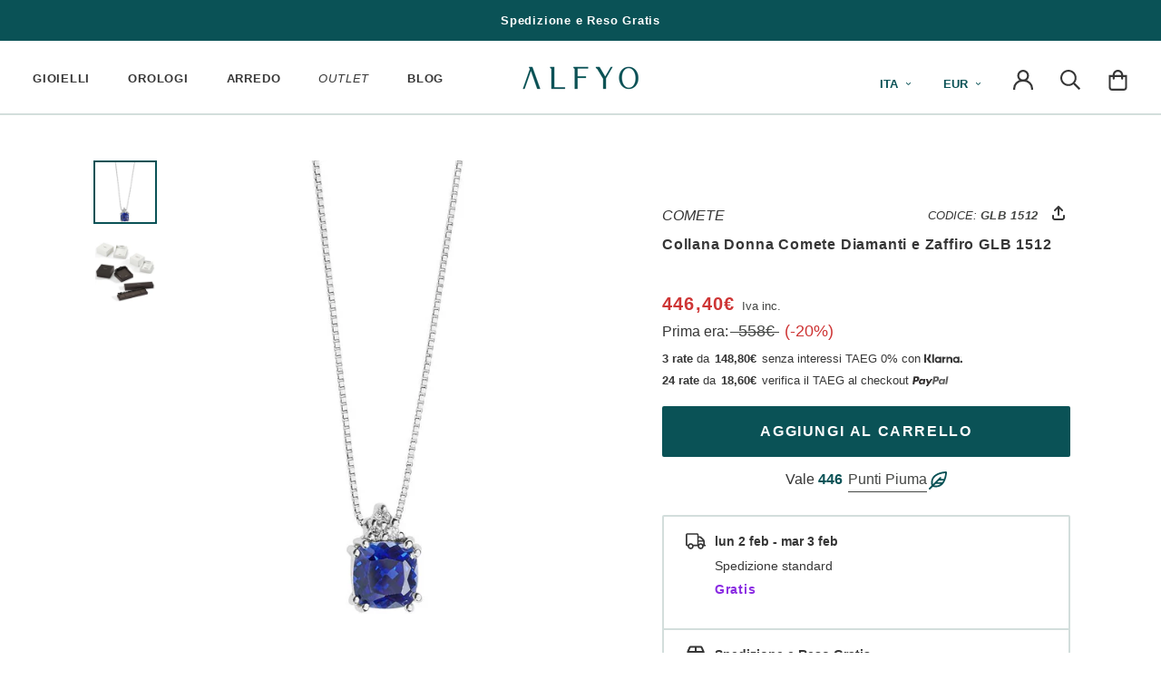

--- FILE ---
content_type: text/html; charset=utf-8
request_url: https://alfyo.it/products/collana-comete-storia-di-luce-glb-1512
body_size: 68705
content:
<!doctype html>
<html class="no-js" lang="it">
  <head>
	<script src="//alfyo.it/cdn/shop/files/pandectes-rules.js?v=6261113844824296704"></script>
	
    <meta charset="utf-8"> 
    <meta http-equiv="X-UA-Compatible" content="IE=edge,chrome=1">
    <meta name="viewport" content="width=device-width, initial-scale=1.0, height=device-height, minimum-scale=1.0, maximum-scale=1.0 viewport-fit=cover">
    <meta name="theme-color" content="#0A5256">

    <title>
      Collana COMETE Storia di Luce in Oro Bianco GLB 1512 &ndash; ALFYO
    </title>

    <meta name="description" content="Collana Con Pendente Ordina Online, Spedizione e Reso Gratuito | Pacco Regalo incluso | Confezione Originale">    
    
    
    

    <link rel="canonical" href="https://alfyo.it/products/collana-comete-storia-di-luce-glb-1512">
    <link rel="shortcut icon" href="//alfyo.it/cdn/shop/files/ALFYO-Favicon_96x.png?v=1687541515" type="image/png">
    
    
      <meta property="og:type" content="product">
      <meta property="og:title" content="Collana Donna Comete Diamanti e Zaffiro GLB 1512"><meta property="og:image" content="http://alfyo.it/cdn/shop/products/Collana-Donna-Comete-Diamanti-e-Zaffiro-GLB-1512.jpg?v=1592578964">
      <meta property="og:image:secure_url" content="https://alfyo.it/cdn/shop/products/Collana-Donna-Comete-Diamanti-e-Zaffiro-GLB-1512.jpg?v=1592578964">
      <meta property="og:image:width" content="1000">
      <meta property="og:image:height" content="1000"><meta property="product:price:amount" content="446,40">
      <meta property="product:price:currency" content="EUR">
    
      <meta property="og:description" content="Collana Con Pendente Ordina Online, Spedizione e Reso Gratuito | Pacco Regalo incluso | Confezione Originale">
      <meta property="og:url" content="https://alfyo.it/products/collana-comete-storia-di-luce-glb-1512">
      <meta property="og:site_name" content="ALFYO">
      <meta property="og:locale" content="it">

    
    <link rel="preconnect" href="https://cdn.shopify.com">
    <link rel="preconnect" href="https://polyfill-fastly.net">

    <script>
      if(!(((window||{}).CSS||{}).supports&&window.CSS.supports('(--a:0)'))){const script=document.createElement('script');script.type='text/javascript';script.src='https://cdn.jsdelivr.net/npm/css-vars-ponyfill@2';script.onload=function(){cssVars({});};document.getElementsByTagName('head')[0].appendChild(script);}
    </script>

    <link href="//alfyo.it/cdn/shop/t/2/assets/inter.woff2?v=35588800180247233901729542529" as="font" type="font/woff2" crossorigin="anonymous" rel="preload">
    <link href="//alfyo.it/cdn/shop/t/2/assets/inter.woff?v=95234943333957364471729542562" as="font" type="font/woff" crossorigin="anonymous" rel="preload">
    <link href="//alfyo.it/cdn/shop/t/2/assets/inter-italic.woff2?v=147790680882659974761729542544" as="font" type="font/woff2" crossorigin="anonymous" rel="preload">
    <link href="//alfyo.it/cdn/shop/t/2/assets/inter-italic.woff?v=147842212002240437571729542580" as="font" type="font/woff" crossorigin="anonymous" rel="preload">
    <link href="//alfyo.it/cdn/shop/t/2/assets/theme.min.css?v=27181055362310939791765499337" as="style" type="text/css" rel="preload">
    <link href="//alfyo.it/cdn/shop/t/2/assets/lazysizes.min.js?v=174358363404432586981570174704" as="script" type="text/javascript" rel="preload">
    <link href="https://polyfill-fastly.net/v3/polyfill.min.js?unknown=polyfill&features=fetch,Element.prototype.closest,Element.prototype.remove,Element.prototype.classList,Array.prototype.includes,Array.prototype.fill,Object.assign,CustomEvent,IntersectionObserver,IntersectionObserverEntry,URL" as="script" type="text/javascript" rel="preload">
    <link href="//alfyo.it/cdn/shop/t/2/assets/libs.min.js?v=26178543184394469741589902872" as="script" type="text/javascript" rel="preload">
    <link href="//alfyo.it/cdn/shop/t/2/assets/theme.min.js?v=150321311482564194031764354259" as="script" type="text/javascript" rel="preload">

    <style type="text/css">@font-face{font-family:'Inter',sans-serif;font-optical-sizing: auto;font-style:normal;font-weight:400;font-display:fallback;src:local(''),url('//alfyo.it/cdn/shop/t/2/assets/inter.woff2?v=35588800180247233901729542529') format('woff2'),url('//alfyo.it/cdn/shop/t/2/assets/inter.woff?v=95234943333957364471729542562') format('woff')}@font-face{font-family:'Inter',sans-serif;font-optical-sizing:auto;font-style:italic;font-weight:300;font-display:fallback;src:local(''),url('//alfyo.it/cdn/shop/t/2/assets/inter-italic.woff2?v=147790680882659974761729542544') format('woff2'),url('//alfyo.it/cdn/shop/t/2/assets/inter-italic.woff?v=147842212002240437571729542580') format('woff')}</style>
<link rel="stylesheet" href="//alfyo.it/cdn/shop/t/2/assets/theme.min.css?v=27181055362310939791765499337"><script>
      
      window.theme = {
        pageType: "product",
        moneyFormat: "{{amount_with_comma_separator}}€",
        moneyWithCurrencyFormat: "{{amount_with_comma_separator}} EUR",
        productImageSize: "square",
        searchMode: "product,article,page",
        showPageTransition: false,
        showElementStaggering: true,
        showImageZooming: false
      };

      window.routes = {
        domainUrl: "https:\/\/alfyo.it",
        rootUrl: "\/",
        rootUrlWithoutSlash: '',
        cartUrl: "\/cart",
        cartAddUrl: "\/cart\/add",
        cartChangeUrl: "\/cart\/change",
        searchUrl: "\/search",
        productRecommendationsUrl: "\/recommendations\/products"
      };

      window.languages = {
        cartAddNote: "Aggiungi delle note",
        cartEditNote: "Modifica le note",
        productImageLoadingError: "Impossibile caricare l\u0026#39;immagine. Per favore, prova a ricaricare la pagina",
        productFormAddToCart: "Aggiungi al carrello",
        productFormUnavailable: "Non disponibile",
        productFormSoldOut: "Sold Out",
        shippingExpress: "Spedizione veloce",
        shippingRegular: "Spedizione standard",
        shippingEstimatorOneResult: "1 opzione disponibile:",
        shippingEstimatorMoreResults: "{{count}} opzione disponibile:",
        shippingEstimatorNoResults: "Non è stata trovata alcuna spedizione"
      };

      window.lazySizesConfig = {
        loadHidden: false,
        hFac: 0.5,
        expFactor: 2,
        ricTimeout: 150,
        lazyClass: 'Image--lazyLoad',
        loadingClass: 'Image--lazyLoading',
        loadedClass: 'Image--lazyLoaded'
      };
      
      document.documentElement.className=document.documentElement.className.replace('no-js','js');
      document.documentElement.style.setProperty('--window-height',window.innerHeight+'px');
      (function(){document.documentElement.className+=((window.CSS&&window.CSS.supports('(position:sticky)or(position:-webkit-sticky)'))?' supports-sticky':' no-supports-sticky');document.documentElement.className+=(window.matchMedia('(-moz-touch-enabled:1),(hover:none)')).matches?' no-supports-hover':' supports-hover';}());
    </script>

    <script src="//alfyo.it/cdn/shop/t/2/assets/lazysizes.min.js?v=174358363404432586981570174704" async></script><script src="https://polyfill-fastly.net/v3/polyfill.min.js?unknown=polyfill&features=fetch,Element.prototype.closest,Element.prototype.remove,Element.prototype.classList,Array.prototype.includes,Array.prototype.fill,Object.assign,CustomEvent,IntersectionObserver,IntersectionObserverEntry,URL" defer></script>
    <script src="//alfyo.it/cdn/shop/t/2/assets/libs.min.js?v=26178543184394469741589902872" defer></script>
    <script src="//alfyo.it/cdn/shop/t/2/assets/theme.min.js?v=150321311482564194031764354259" defer></script><script>
      (function(){window.onpageshow=function(){document.documentElement.dispatchEvent(new CustomEvent('cart:refresh',{bubbles:true}));};})();
    </script>

    <script>window.performance && window.performance.mark && window.performance.mark('shopify.content_for_header.start');</script><meta id="shopify-digital-wallet" name="shopify-digital-wallet" content="/23277436975/digital_wallets/dialog">
<meta name="shopify-checkout-api-token" content="4f8c23f41b595e5182ebf34abb00d9fa">
<meta id="in-context-paypal-metadata" data-shop-id="23277436975" data-venmo-supported="false" data-environment="production" data-locale="it_IT" data-paypal-v4="true" data-currency="EUR">
<link rel="alternate" type="application/json+oembed" href="https://alfyo.it/products/collana-comete-storia-di-luce-glb-1512.oembed">
<script async="async" src="/checkouts/internal/preloads.js?locale=it-IT"></script>
<link rel="preconnect" href="https://shop.app" crossorigin="anonymous">
<script async="async" src="https://shop.app/checkouts/internal/preloads.js?locale=it-IT&shop_id=23277436975" crossorigin="anonymous"></script>
<script id="apple-pay-shop-capabilities" type="application/json">{"shopId":23277436975,"countryCode":"IT","currencyCode":"EUR","merchantCapabilities":["supports3DS"],"merchantId":"gid:\/\/shopify\/Shop\/23277436975","merchantName":"ALFYO","requiredBillingContactFields":["postalAddress","email","phone"],"requiredShippingContactFields":["postalAddress","email","phone"],"shippingType":"shipping","supportedNetworks":["visa","maestro","masterCard","amex"],"total":{"type":"pending","label":"ALFYO","amount":"1.00"},"shopifyPaymentsEnabled":true,"supportsSubscriptions":true}</script>
<script id="shopify-features" type="application/json">{"accessToken":"4f8c23f41b595e5182ebf34abb00d9fa","betas":["rich-media-storefront-analytics"],"domain":"alfyo.it","predictiveSearch":true,"shopId":23277436975,"locale":"it"}</script>
<script>var Shopify = Shopify || {};
Shopify.shop = "alfyo.myshopify.com";
Shopify.locale = "it";
Shopify.currency = {"active":"EUR","rate":"1.0"};
Shopify.country = "IT";
Shopify.theme = {"name":"ALFYO - Prestige","id":77073612847,"schema_name":"ALFYO--prestige","schema_version":"4.13.0","theme_store_id":null,"role":"main"};
Shopify.theme.handle = "null";
Shopify.theme.style = {"id":null,"handle":null};
Shopify.cdnHost = "alfyo.it/cdn";
Shopify.routes = Shopify.routes || {};
Shopify.routes.root = "/";</script>
<script type="module">!function(o){(o.Shopify=o.Shopify||{}).modules=!0}(window);</script>
<script>!function(o){function n(){var o=[];function n(){o.push(Array.prototype.slice.apply(arguments))}return n.q=o,n}var t=o.Shopify=o.Shopify||{};t.loadFeatures=n(),t.autoloadFeatures=n()}(window);</script>
<script>
  window.ShopifyPay = window.ShopifyPay || {};
  window.ShopifyPay.apiHost = "shop.app\/pay";
  window.ShopifyPay.redirectState = null;
</script>
<script id="shop-js-analytics" type="application/json">{"pageType":"product"}</script>
<script defer="defer" async type="module" src="//alfyo.it/cdn/shopifycloud/shop-js/modules/v2/client.init-shop-cart-sync_DBkBYU4u.it.esm.js"></script>
<script defer="defer" async type="module" src="//alfyo.it/cdn/shopifycloud/shop-js/modules/v2/chunk.common_Bivs4Di_.esm.js"></script>
<script type="module">
  await import("//alfyo.it/cdn/shopifycloud/shop-js/modules/v2/client.init-shop-cart-sync_DBkBYU4u.it.esm.js");
await import("//alfyo.it/cdn/shopifycloud/shop-js/modules/v2/chunk.common_Bivs4Di_.esm.js");

  window.Shopify.SignInWithShop?.initShopCartSync?.({"fedCMEnabled":true,"windoidEnabled":true});

</script>
<script>
  window.Shopify = window.Shopify || {};
  if (!window.Shopify.featureAssets) window.Shopify.featureAssets = {};
  window.Shopify.featureAssets['shop-js'] = {"shop-cart-sync":["modules/v2/client.shop-cart-sync_DRwX6nDW.it.esm.js","modules/v2/chunk.common_Bivs4Di_.esm.js"],"init-fed-cm":["modules/v2/client.init-fed-cm_BuvK7TtG.it.esm.js","modules/v2/chunk.common_Bivs4Di_.esm.js"],"init-windoid":["modules/v2/client.init-windoid_DIfIlX9n.it.esm.js","modules/v2/chunk.common_Bivs4Di_.esm.js"],"init-shop-email-lookup-coordinator":["modules/v2/client.init-shop-email-lookup-coordinator_CTqdooTa.it.esm.js","modules/v2/chunk.common_Bivs4Di_.esm.js"],"shop-cash-offers":["modules/v2/client.shop-cash-offers_DH2AMOrM.it.esm.js","modules/v2/chunk.common_Bivs4Di_.esm.js","modules/v2/chunk.modal_6w1UtILY.esm.js"],"shop-button":["modules/v2/client.shop-button_BWU4Ej2I.it.esm.js","modules/v2/chunk.common_Bivs4Di_.esm.js"],"shop-toast-manager":["modules/v2/client.shop-toast-manager_Bf_Cko8v.it.esm.js","modules/v2/chunk.common_Bivs4Di_.esm.js"],"avatar":["modules/v2/client.avatar_BTnouDA3.it.esm.js"],"pay-button":["modules/v2/client.pay-button_s5RWRwDl.it.esm.js","modules/v2/chunk.common_Bivs4Di_.esm.js"],"init-shop-cart-sync":["modules/v2/client.init-shop-cart-sync_DBkBYU4u.it.esm.js","modules/v2/chunk.common_Bivs4Di_.esm.js"],"shop-login-button":["modules/v2/client.shop-login-button_D0BCYDhI.it.esm.js","modules/v2/chunk.common_Bivs4Di_.esm.js","modules/v2/chunk.modal_6w1UtILY.esm.js"],"init-customer-accounts-sign-up":["modules/v2/client.init-customer-accounts-sign-up_BLOO4MoV.it.esm.js","modules/v2/client.shop-login-button_D0BCYDhI.it.esm.js","modules/v2/chunk.common_Bivs4Di_.esm.js","modules/v2/chunk.modal_6w1UtILY.esm.js"],"init-shop-for-new-customer-accounts":["modules/v2/client.init-shop-for-new-customer-accounts_COah5pzV.it.esm.js","modules/v2/client.shop-login-button_D0BCYDhI.it.esm.js","modules/v2/chunk.common_Bivs4Di_.esm.js","modules/v2/chunk.modal_6w1UtILY.esm.js"],"init-customer-accounts":["modules/v2/client.init-customer-accounts_DWzouIcw.it.esm.js","modules/v2/client.shop-login-button_D0BCYDhI.it.esm.js","modules/v2/chunk.common_Bivs4Di_.esm.js","modules/v2/chunk.modal_6w1UtILY.esm.js"],"shop-follow-button":["modules/v2/client.shop-follow-button_DYPtBXlp.it.esm.js","modules/v2/chunk.common_Bivs4Di_.esm.js","modules/v2/chunk.modal_6w1UtILY.esm.js"],"checkout-modal":["modules/v2/client.checkout-modal_C7xF1TCw.it.esm.js","modules/v2/chunk.common_Bivs4Di_.esm.js","modules/v2/chunk.modal_6w1UtILY.esm.js"],"lead-capture":["modules/v2/client.lead-capture_DhjBXi_3.it.esm.js","modules/v2/chunk.common_Bivs4Di_.esm.js","modules/v2/chunk.modal_6w1UtILY.esm.js"],"shop-login":["modules/v2/client.shop-login_DG4QDlwr.it.esm.js","modules/v2/chunk.common_Bivs4Di_.esm.js","modules/v2/chunk.modal_6w1UtILY.esm.js"],"payment-terms":["modules/v2/client.payment-terms_Bm6b8FRY.it.esm.js","modules/v2/chunk.common_Bivs4Di_.esm.js","modules/v2/chunk.modal_6w1UtILY.esm.js"]};
</script>
<script>(function() {
  var isLoaded = false;
  function asyncLoad() {
    if (isLoaded) return;
    isLoaded = true;
    var urls = ["https:\/\/cdn-loyalty.yotpo.com\/loader\/gFU3IAUgtK1lNGXxabCIXg.js?shop=alfyo.myshopify.com","\/\/staticw2.yotpo.com\/6upP1qMeVfzKavkqnndP3zMJUFPpPz4nm3ap4A6d\/widget.js?shop=alfyo.myshopify.com","https:\/\/cdn.hextom.com\/js\/eventpromotionbar.js?shop=alfyo.myshopify.com","https:\/\/cdn.hextom.com\/js\/ultimatesalesboost.js?shop=alfyo.myshopify.com"];
    for (var i = 0; i < urls.length; i++) {
      var s = document.createElement('script');
      s.type = 'text/javascript';
      s.async = true;
      s.src = urls[i];
      var x = document.getElementsByTagName('script')[0];
      x.parentNode.insertBefore(s, x);
    }
  };
  if(window.attachEvent) {
    window.attachEvent('onload', asyncLoad);
  } else {
    window.addEventListener('load', asyncLoad, false);
  }
})();</script>
<script id="__st">var __st={"a":23277436975,"offset":3600,"reqid":"2d61e0ee-d424-4a67-a5b0-dae16fea748a-1768934025","pageurl":"alfyo.it\/products\/collana-comete-storia-di-luce-glb-1512","u":"b2f7a833a15b","p":"product","rtyp":"product","rid":4654443495471};</script>
<script>window.ShopifyPaypalV4VisibilityTracking = true;</script>
<script id="captcha-bootstrap">!function(){'use strict';const t='contact',e='account',n='new_comment',o=[[t,t],['blogs',n],['comments',n],[t,'customer']],c=[[e,'customer_login'],[e,'guest_login'],[e,'recover_customer_password'],[e,'create_customer']],r=t=>t.map((([t,e])=>`form[action*='/${t}']:not([data-nocaptcha='true']) input[name='form_type'][value='${e}']`)).join(','),a=t=>()=>t?[...document.querySelectorAll(t)].map((t=>t.form)):[];function s(){const t=[...o],e=r(t);return a(e)}const i='password',u='form_key',d=['recaptcha-v3-token','g-recaptcha-response','h-captcha-response',i],f=()=>{try{return window.sessionStorage}catch{return}},m='__shopify_v',_=t=>t.elements[u];function p(t,e,n=!1){try{const o=window.sessionStorage,c=JSON.parse(o.getItem(e)),{data:r}=function(t){const{data:e,action:n}=t;return t[m]||n?{data:e,action:n}:{data:t,action:n}}(c);for(const[e,n]of Object.entries(r))t.elements[e]&&(t.elements[e].value=n);n&&o.removeItem(e)}catch(o){console.error('form repopulation failed',{error:o})}}const l='form_type',E='cptcha';function T(t){t.dataset[E]=!0}const w=window,h=w.document,L='Shopify',v='ce_forms',y='captcha';let A=!1;((t,e)=>{const n=(g='f06e6c50-85a8-45c8-87d0-21a2b65856fe',I='https://cdn.shopify.com/shopifycloud/storefront-forms-hcaptcha/ce_storefront_forms_captcha_hcaptcha.v1.5.2.iife.js',D={infoText:'Protetto da hCaptcha',privacyText:'Privacy',termsText:'Termini'},(t,e,n)=>{const o=w[L][v],c=o.bindForm;if(c)return c(t,g,e,D).then(n);var r;o.q.push([[t,g,e,D],n]),r=I,A||(h.body.append(Object.assign(h.createElement('script'),{id:'captcha-provider',async:!0,src:r})),A=!0)});var g,I,D;w[L]=w[L]||{},w[L][v]=w[L][v]||{},w[L][v].q=[],w[L][y]=w[L][y]||{},w[L][y].protect=function(t,e){n(t,void 0,e),T(t)},Object.freeze(w[L][y]),function(t,e,n,w,h,L){const[v,y,A,g]=function(t,e,n){const i=e?o:[],u=t?c:[],d=[...i,...u],f=r(d),m=r(i),_=r(d.filter((([t,e])=>n.includes(e))));return[a(f),a(m),a(_),s()]}(w,h,L),I=t=>{const e=t.target;return e instanceof HTMLFormElement?e:e&&e.form},D=t=>v().includes(t);t.addEventListener('submit',(t=>{const e=I(t);if(!e)return;const n=D(e)&&!e.dataset.hcaptchaBound&&!e.dataset.recaptchaBound,o=_(e),c=g().includes(e)&&(!o||!o.value);(n||c)&&t.preventDefault(),c&&!n&&(function(t){try{if(!f())return;!function(t){const e=f();if(!e)return;const n=_(t);if(!n)return;const o=n.value;o&&e.removeItem(o)}(t);const e=Array.from(Array(32),(()=>Math.random().toString(36)[2])).join('');!function(t,e){_(t)||t.append(Object.assign(document.createElement('input'),{type:'hidden',name:u})),t.elements[u].value=e}(t,e),function(t,e){const n=f();if(!n)return;const o=[...t.querySelectorAll(`input[type='${i}']`)].map((({name:t})=>t)),c=[...d,...o],r={};for(const[a,s]of new FormData(t).entries())c.includes(a)||(r[a]=s);n.setItem(e,JSON.stringify({[m]:1,action:t.action,data:r}))}(t,e)}catch(e){console.error('failed to persist form',e)}}(e),e.submit())}));const S=(t,e)=>{t&&!t.dataset[E]&&(n(t,e.some((e=>e===t))),T(t))};for(const o of['focusin','change'])t.addEventListener(o,(t=>{const e=I(t);D(e)&&S(e,y())}));const B=e.get('form_key'),M=e.get(l),P=B&&M;t.addEventListener('DOMContentLoaded',(()=>{const t=y();if(P)for(const e of t)e.elements[l].value===M&&p(e,B);[...new Set([...A(),...v().filter((t=>'true'===t.dataset.shopifyCaptcha))])].forEach((e=>S(e,t)))}))}(h,new URLSearchParams(w.location.search),n,t,e,['guest_login'])})(!0,!0)}();</script>
<script integrity="sha256-4kQ18oKyAcykRKYeNunJcIwy7WH5gtpwJnB7kiuLZ1E=" data-source-attribution="shopify.loadfeatures" defer="defer" src="//alfyo.it/cdn/shopifycloud/storefront/assets/storefront/load_feature-a0a9edcb.js" crossorigin="anonymous"></script>
<script crossorigin="anonymous" defer="defer" src="//alfyo.it/cdn/shopifycloud/storefront/assets/shopify_pay/storefront-65b4c6d7.js?v=20250812"></script>
<script data-source-attribution="shopify.dynamic_checkout.dynamic.init">var Shopify=Shopify||{};Shopify.PaymentButton=Shopify.PaymentButton||{isStorefrontPortableWallets:!0,init:function(){window.Shopify.PaymentButton.init=function(){};var t=document.createElement("script");t.src="https://alfyo.it/cdn/shopifycloud/portable-wallets/latest/portable-wallets.it.js",t.type="module",document.head.appendChild(t)}};
</script>
<script data-source-attribution="shopify.dynamic_checkout.buyer_consent">
  function portableWalletsHideBuyerConsent(e){var t=document.getElementById("shopify-buyer-consent"),n=document.getElementById("shopify-subscription-policy-button");t&&n&&(t.classList.add("hidden"),t.setAttribute("aria-hidden","true"),n.removeEventListener("click",e))}function portableWalletsShowBuyerConsent(e){var t=document.getElementById("shopify-buyer-consent"),n=document.getElementById("shopify-subscription-policy-button");t&&n&&(t.classList.remove("hidden"),t.removeAttribute("aria-hidden"),n.addEventListener("click",e))}window.Shopify?.PaymentButton&&(window.Shopify.PaymentButton.hideBuyerConsent=portableWalletsHideBuyerConsent,window.Shopify.PaymentButton.showBuyerConsent=portableWalletsShowBuyerConsent);
</script>
<script data-source-attribution="shopify.dynamic_checkout.cart.bootstrap">document.addEventListener("DOMContentLoaded",(function(){function t(){return document.querySelector("shopify-accelerated-checkout-cart, shopify-accelerated-checkout")}if(t())Shopify.PaymentButton.init();else{new MutationObserver((function(e,n){t()&&(Shopify.PaymentButton.init(),n.disconnect())})).observe(document.body,{childList:!0,subtree:!0})}}));
</script>
<link id="shopify-accelerated-checkout-styles" rel="stylesheet" media="screen" href="https://alfyo.it/cdn/shopifycloud/portable-wallets/latest/accelerated-checkout-backwards-compat.css" crossorigin="anonymous">
<style id="shopify-accelerated-checkout-cart">
        #shopify-buyer-consent {
  margin-top: 1em;
  display: inline-block;
  width: 100%;
}

#shopify-buyer-consent.hidden {
  display: none;
}

#shopify-subscription-policy-button {
  background: none;
  border: none;
  padding: 0;
  text-decoration: underline;
  font-size: inherit;
  cursor: pointer;
}

#shopify-subscription-policy-button::before {
  box-shadow: none;
}

      </style>

<script>window.performance && window.performance.mark && window.performance.mark('shopify.content_for_header.end');</script>
<!-- Algolia head -->
    <script src="//alfyo.it/cdn/shop/t/2/assets/algolia_config.js?v=45582393690638238941754927026" type="text/javascript"></script>
    <script type="text/template" id="template_algolia_money_format">{{amount_with_comma_separator}}€
</script>
    <script type="text/template" id="template_algolia_current_collection_id">{
    "currentCollectionID": 
}
</script>
    <script type="text/template" id="template_algolia_autocomplete"><div class="
  aa-columns-container

  [[# with.articles ]] aa-with-articles [[/ with.articles ]]
  [[^ with.articles ]] aa-without-articles [[/ with.articles ]]

  [[# with.collections ]] aa-with-collections [[/ with.collections ]]
  [[^ with.collections ]] aa-without-collections [[/ with.collections ]]

  [[# with.footer ]] aa-with-footer [[/ with.footer ]]
  [[^ with.footer ]] aa-without-footer [[/ with.footer ]]

  [[# with.poweredBy ]] aa-with-powered-by [[/ with.poweredBy ]]
  [[^ with.poweredBy ]] aa-without-powered-by [[/ with.poweredBy ]]

  [[# with.products ]] aa-with-products [[/ with.products ]]
  [[^ with.products ]] aa-without-products [[/ with.products ]]

  [[# with.pages ]] aa-with-pages [[/ with.pages ]]
  [[^ with.pages ]] aa-without-pages [[/ with.pages ]]
">
  <div class="aa-dataset-products aa-right-column"></div>

  <div class="aa-left-column">
    <div class="aa-collections">
      <div class="aa-collections-header">
        Collections
      </div>
      <div class="aa-dataset-collections"></div>
    </div>

    <div class="aa-articles">
      <div class="aa-articles-header">
        Blog posts
      </div>
      <div class="aa-dataset-articles"></div>
    </div>

    <div class="aa-pages">
      <div class="aa-pages-header">
        Pages
      </div>
      <div class="aa-dataset-pages"></div>
    </div>

    <div class="aa-powered-by">
      <a
        class="aa-powered-by-logo"
        href="https://www.algolia.com/?utm_source=shopify&utm_medium=link&utm_campaign=autocomplete-[[ storeName ]]"
      ></a>
    </div>
  </div>
</div>
</script>
    <script type="text/template" id="template_algolia_autocomplete.css">.algolia-autocomplete {
  box-sizing: border-box;

  background: white;
  border: 1px solid #CCC;
  border-top: 2px solid [[ colors.main ]];

  z-index: 10000 !important;

  color: black;

  text-align: left;
}

.aa-dropdown-menu .aa-highlight {
  color: black;
  font-weight: bold;
}

.aa-dropdown-menu .aa-cursor {
  cursor: pointer;
  background: #f8f8f8;
}

/* Resets */
.aa-dropdown-menu div,
.aa-dropdown-menu p,
.aa-dropdown-menu span,
.aa-dropdown-menu a {
  box-sizing: border-box;

  margin: 0;
  padding: 0;

  line-height: 1;
  font-size: initial;
}

/* Links */
.aa-dropdown-menu a,
.aa-dropdown-menu a:hover,
.aa-dropdown-menu a:focus,
.aa-dropdown-menu a:active {
  font-weight: initial;
  font-style: initial;
  text-decoration: initial;

  color: [[ colors.main ]];
}

.aa-dropdown-menu a:hover,
.aa-dropdown-menu a:focus,
.aa-dropdown-menu a:active {
  text-decoration: underline;
}

/* Column layout */
.aa-dropdown-menu .aa-left-column,
.aa-dropdown-menu .aa-right-column {
  position: relative;

  padding: 24px 24px 0 24px;
}

.aa-dropdown-menu-size-xs .aa-left-column,
.aa-dropdown-menu-size-xs .aa-right-column,
.aa-dropdown-menu-size-sm .aa-left-column,
.aa-dropdown-menu-size-sm .aa-right-column {
  padding: 24px 12px 0 12px;
}

.aa-dropdown-menu .aa-with-powered-by .aa-left-column {
  padding-bottom: 48px;
}

.aa-dropdown-menu-size-xs .aa-left-column,
.aa-dropdown-menu-size-sm .aa-left-column {
  padding-top: 0;
  padding-bottom: 32px;
}

.aa-dropdown-menu-size-xs .aa-without-powered-by .aa-left-column,
.aa-dropdown-menu-size-sm .aa-without-powered-by .aa-left-column {
  padding-bottom: 0;
}

.aa-dropdown-menu-size-lg .aa-columns-container {
  direction: rtl;

  width: 100%;

  display: table;
  table-layout: fixed;
}

.aa-dropdown-menu-size-lg .aa-left-column,
.aa-dropdown-menu-size-lg .aa-right-column {
  display: table-cell;
  direction: ltr;
  vertical-align: top;
}

.aa-dropdown-menu-size-lg .aa-left-column {
  width: 30%;
}

.aa-dropdown-menu-size-lg .aa-without-articles.aa-without-collections .aa-left-column {
  display: none;
}

.aa-dropdown-menu-size-lg .aa-without-products .aa-left-column {
  width: 100%;
}

.aa-dropdown-menu-size-lg .aa-right-column {
  width: 70%;
  border-left: 1px solid #ebebeb;

  padding-bottom: 64px;
}

.aa-dropdown-menu-size-lg .aa-without-footer .aa-right-column {
  padding-bottom: 0;
}

.aa-dropdown-menu-size-lg .aa-without-articles.aa-without-collections .aa-right-column {
  width: 100%;
  border-left: none;
}

.aa-dropdown-menu-size-lg .aa-without-products .aa-right-column {
  display: none;
}

/* Products group */
.aa-dropdown-menu .aa-dataset-products .aa-suggestions:after {
  content: '';
  display: block;
  clear: both;
}

.aa-dropdown-menu .aa-without-products .aa-dataset-products {
  display: none;
}

.aa-dropdown-menu .aa-products-empty {
  margin-bottom: 16px;
}

.aa-dropdown-menu .aa-products-empty .aa-no-result {
  color: [[ colors.secondary ]];
}

.aa-dropdown-menu .aa-products-empty .aa-see-all {
  margin-top: 8px;
}

/* Product */
.aa-dropdown-menu .aa-dataset-products .aa-suggestion {
  float: left;

  width: 50%;

  margin-bottom: 16px;
  margin-top: -4px; /* -$v_padding */
}

.aa-dropdown-menu-size-xs .aa-dataset-products .aa-suggestion,
.aa-dropdown-menu-size-sm .aa-dataset-products .aa-suggestion {
  width: 100%;
}

.aa-dropdown-menu .aa-product {
  position: relative;
  min-height: 56px; /* $img_size + 2 * $v_padding */

  padding: 4px 16px; /* $v_padding, $h_padding */
}

.aa-dropdown-menu .aa-product-picture {
  position: absolute;

  width: 48px; /* $img_size */
  height: 48px; /* $img_size */

  top: 4px; /* $v_padding */
  left: 16px; /* $h_padding */

  background-position: center center;
  background-size: contain;
  background-repeat: no-repeat;
}

.aa-dropdown-menu .aa-product-text {
  margin-left: 64px; /* $img_size + $h_padding */
}

.aa-dropdown-menu-size-xs .aa-product {
  padding: 4px;
}

.aa-dropdown-menu-size-xs .aa-product-picture {
  display: none;
}

.aa-dropdown-menu-size-xs .aa-product-text {
  margin: 0;
}

.aa-dropdown-menu .aa-product-info {
  font-size: 0.85em;
  color: [[ colors.secondary ]];
}

.aa-dropdown-menu .aa-product-info .aa-highlight {
  font-size: 1em;
}

.aa-dropdown-menu .aa-product-price {
  color: [[ colors.main ]];
}

.aa-dropdown-menu .aa-product-title,
.aa-dropdown-menu .aa-product-info {
  width: 100%;

  margin-top: -0.4em;

  white-space: nowrap;
  overflow: hidden;
  text-overflow: ellipsis;

  line-height: 1.5;
}

/* Collections, Articles & Pages */
.aa-dropdown-menu .aa-without-collections .aa-collections {
  display: none;
}

.aa-dropdown-menu .aa-without-articles .aa-articles {
  display: none;
}

.aa-dropdown-menu .aa-without-pages .aa-pages {
  display: none;
}

.aa-dropdown-menu .aa-collections,
.aa-dropdown-menu .aa-articles,
.aa-dropdown-menu .aa-pages {
  margin-bottom: 24px;
}

.aa-dropdown-menu .aa-collections-empty .aa-no-result,
.aa-dropdown-menu .aa-articles-empty .aa-no-result,
.aa-dropdown-menu .aa-pages-empty .aa-no-result {
  opacity: 0.7;
}

.aa-dropdown-menu .aa-collections-header,
.aa-dropdown-menu .aa-articles-header,
.aa-dropdown-menu .aa-pages-header {
  margin-bottom: 8px;

  text-transform: uppercase;
  font-weight: bold;
  font-size: 0.8em;

  color: [[ colors.secondary ]];
}

.aa-dropdown-menu .aa-collection,
.aa-dropdown-menu .aa-article,
.aa-dropdown-menu .aa-page {
  padding: 4px;
}

/* Footer */

.aa-dropdown-menu .aa-footer {
  display: block;

  width: 100%;

  position: absolute;
  left: 0;
  bottom: 0;

  padding: 16px 48px;

  background-color: #f8f8f8;
}

.aa-dropdown-menu-size-xs .aa-footer,
.aa-dropdown-menu-size-sm .aa-footer,
.aa-dropdown-menu-size-md .aa-footer {
  display: none;
}

/* Powered By */

.aa-dropdown-menu .aa-without-powered-by .aa-powered-by {
  display: none;
}

.aa-dropdown-menu .aa-powered-by {
  width: 100%;

  position: absolute;
  left: 0;
  bottom: 16px;

  text-align: center;
  font-size: 0.8em;
  color: [[ colors.secondary ]];
}

.aa-dropdown-menu .aa-powered-by-logo {
  display: inline-block;

  width: 142px;
  height: 24px;

  margin-bottom: -6px;

  background-position: center center;
  background-size: contain;
  background-repeat: no-repeat;
  background-image: url([data-uri]);
}
</script>
    <script type="text/template" id="template_algolia_autocomplete_pages_empty"><div class="aa-pages-empty">
  <div class="aa-no-result">
    [[ translations.noPageFound ]]
  </div>
</div>
</script>
    <script type="text/template" id="template_algolia_autocomplete_page"><div class="aa-page">
  <div class="aa-picture" style="background-image: url('[[# helpers.iconImage ]][[/ helpers.iconImage ]]')"></div>
  <div class="aa-text">
    <span class="aa-title">[[& _highlightResult.title.value ]]</span>
  </div>
</div>
</script>
    <script type="text/template" id="template_algolia_autocomplete_collection"><div class="aa-collection">
  <div class="aa-picture" style="background-image: url('[[# helpers.iconImage ]][[/ helpers.iconImage ]]')"></div>
  <div class="aa-text">
    <span class="aa-title">[[& _highlightResult.title.value ]]</span>
  </div>
</div>
</script>
    <script type="text/template" id="template_algolia_autocomplete_collections_empty"><div class="aa-collections-empty">
  <div class="aa-no-result">
    [[ translations.noCollectionFound ]]
  </div>
</div>
</script>
    <script type="text/template" id="template_algolia_autocomplete_article"><div class="aa-article">
  <div class="aa-text">
    <span class="aa-title">[[& _highlightResult.title.value ]]</span>
  </div>
</div>
</script>
    <script type="text/template" id="template_algolia_autocomplete_articles_empty"><div class="aa-articles-empty">
  <div class="aa-no-result">
    No article found
  </div>
</div>
</script>
    <script type="text/template" id="template_algolia_autocomplete_product"><div data-algolia-index="[[ _index ]]" data-algolia-position="[[ _position ]]" data-algolia-queryid="[[ queryID ]]" data-algolia-objectid="[[ objectID ]]" class="aa-product">
  <div class="aa-product-picture" style="background-image: url('[[# helpers.thumbImage ]][[/ helpers.thumbImage ]]')"></div>
  <div class="aa-product-text">
    <p class="aa-product-title">
      [[# helpers.fullHTMLTitle ]][[/ helpers.fullHTMLTitle ]]
    </p>
    <p class="aa-product-info">
      [[# product_type ]]
        [[& _highlightResult.product_type.value ]]
      [[/ product_type ]]
      [[# vendor ]]
        [[# helpers.by ]] [[& _highlightResult.vendor.value ]] [[/ helpers.by ]]
      [[/ vendor ]]
    </p>
    <p class="aa-product-price">
      [[# helpers.autocompletePrice ]][[/ helpers.autocompletePrice ]]
    </p>
  </div>
</div>
</script>
    <script type="text/template" id="template_algolia_autocomplete_products_empty"><div class="aa-products-empty">
  <p class="aa-no-result">
    [[# helpers.no_result_for ]] "[[ query ]]" [[/ helpers.no_result_for]]
  </p>

  <p class="aa-see-all">
    <a href="/search?q=">
      [[ translations.allProducts ]]
    </a>
  </p>
</div>
</script>
    <script type="text/template" id="template_algolia_autocomplete_footer"><div class="aa-footer">
  [[ translations.allProducts ]]
  <a class="aa-footer-link" href="/search?q=[[ query ]]">
    [[ translations.matching ]]
    <span class="aa-query">
      "[[ query ]]"
    </span>
  </a>
  (<span class="aa-nbhits">[[# helpers.formatNumber ]][[ nbHits ]][[/ helpers.formatNumber ]]</span>)
</div>
</script>
    <script type="text/template" id="template_algolia_instant_search"><div class="ais-page">


  <div class="ais-stats-container"></div><div id="collection-filter-drawer" class="CollectionFilters Drawer Drawer--secondary Drawer--fromRight" aria-hidden="true">
        <header class="Drawer__Header Drawer__Header--bordered Drawer__Header--center Drawer__Container">
          <span class="Drawer__Title Heading u-h4">Filtri</span>

          <button id="Drawer__ButtonClose" class="Drawer__Close Icon-Wrapper--clickable" data-action="close-drawer" data-drawer-id="collection-filter-drawer" aria-label="Chiudi navigazione"><svg class="Icon Icon--close" role="presentation" xmlns="http://www.w3.org/2000/svg" viewBox="0 0 16 14">
      <path d="M15 0L1 14m14 0L1 0" stroke="currentColor" fill="none" fill-rule="evenodd"/>
    </svg></button>
        </header>

        <div class="Drawer__Content">
          <div class="Drawer__Main" data-scrollable><div class="ais-facets">
              [[# facets ]]

                <div class="Collapsible Collapsible--padded Collapsible--autoExpand">
                  <button type="button" class="Collapsible__Button Heading u-h6" data-action="toggle-collapsible" aria-expanded="false">
                    <div class="ais-facet-[[ type ]] ais-facet-[[ escapedName ]]">
                      <div class="ais-range-slider--header ais-facet--header ais-header">[[ title ]]</div>
                    </div>
                    <span class="Collapsible__Plus"></span>
                  </button>

                  <div class="Collapsible__Inner">
                    <div class="Collapsible__Content">
                      <ul class="Linklist">
                        
                        <li class="Linklist__Item ">
                          <button type="button" class="Text--subdued Link Link--primary " data-tag="" data-action="toggle-tag">
                            <div class="ais-facet-[[ escapedName ]]-container"></div>
                          </button>
                        </li>

                      </ul>
                    </div>
                  </div>
                </div>
              [[/ facets ]]
            </div>

          </div>

          <div class="Drawer__Footer Drawer__Footer--padded" data-drawer-animated-bottom>
            <div class="ButtonGroup">
              <div class="ais-current-refined-values-container"></div>
              
              <button id="Drawer__ButtonReset" type="button" class="ButtonGroup__Item Button Button--secondary" data-action="reset-tags" style="display: none">Azzera</button>
              <div class="ais-clear-refinements-container"></div>
              <button id="Drawer__ButtonApply" type="button" class="ButtonGroup__Item ButtonGroup__Item--expand Button Button--primary" data-action="apply-tags">Applica</button>
            </div>
          </div>
        </div>
      </div>


    <div id="collection-sort-popover" class="Popover" aria-hidden="true">
      <header class="Popover__Header">
        <button class="Popover__Close Icon-Wrapper--clickable" data-action="close-popover"><svg class="Icon Icon--close" role="presentation" xmlns="http://www.w3.org/2000/svg" viewBox="0 0 16 14">
      <path d="M15 0L1 14m14 0L1 0" stroke="currentColor" fill="none" fill-rule="evenodd"/>
    </svg></button>
        <span class="Popover__Title Heading u-h4">Ordina</span>
      </header>

      <div class="Popover__Content">
        <div class="Popover__ValueList" data-scrollable>
          
</div>
      </div>
    </div><div class="CollectionMain"><div class="CollectionToolbar CollectionToolbar--top">
        <div class="CollectionToolbar__Group">

            
          <button id="Drawer__Button" class="CollectionToolbar__Item CollectionToolbar__Item--filter Heading Text--subdued u-h6"
                data-action="open-drawer"
                data-drawer-id="collection-filter-drawer"
                aria-label="Mostra i filtri">
                Filtra 
          </button>
          
            
          <button id="SortBy__Button" class="CollectionToolbar__Item CollectionToolbar__Item--sort Heading Text--subdued u-h6"
            aria-label="Mostra ordine per"
            aria-haspopup="true"
            aria-expanded="false"
            aria-controls="collection-sort-popover">
          </button>

        </div>
          
        <div class="CollectionToolbar__Item CollectionToolbar__Item--layout">
          <div class="CollectionToolbar__LayoutSwitch">
            <button aria-label="Mostra due prodotti per riga" class="CollectionToolbar__LayoutType LayoutType--Block is-active" data-action="change-layout-mode" data-grid-type="mobile" data-count="2"><svg class="Icon Icon--wall-2" role="presentation" xmlns="http://www.w3.org/2000/svg" viewBox="0 0 36 36">
      <path fill="currentColor" d="M21 36V21h15v15H21zm0-36h15v15H21V0zM0 21h15v15H0V21zM0 0h15v15H0V0z"/>
    </svg></button>
            <button aria-label="Mostra un prodotto per riga" class="CollectionToolbar__LayoutType LayoutType--List" data-action="change-layout-mode" data-grid-type="mobile" data-count="1"><svg class="Icon Icon--wall-1" role="presentation" xmlns="http://www.w3.org/2000/svg" viewBox="0 0 36 36">
      <rect fill="currentColor" width="36" height="36"></rect>
    </svg></button>
          </div>
        </div>

      </div>

      <div class="CollectionInner">

        <div class="CollectionInner__Products">
          <div class="ais-hits-container ais-results-as-block"></div>
          <div class="ais-pagination-container"></div>
        </div>

      </div>

  </div>
</div></script>
    <script type="text/template" id="template_algolia_instant_search.css">.ais-page {
  font-family: Nunito,sans-serif;
  font-weight: 400;
  font-style: normal;
  color: #363636;
  background: #fff;
  line-height: 1.65;
}

.ais-page .aa-highlight {
  color: black;
  font-weight: bold;
}

/* Resets */
.ais-page div,
.ais-page p,
.ais-page span,
.ais-page a,
.ais-page ul,
.ais-page li,
.ais-page input {
  box-sizing: border-box;
  list-style-type: none;
}

.ais-page input {
  padding-left: 24px !important;
}

/* Links */
.ais-page .ais-link,
.ais-page a,
.ais-page a:hover,
.ais-page a:focus,
.ais-page a:active {
  font-weight: initial;
  font-style: initial;
  text-decoration: initial;

  color: [[ colors.main ]];

  cursor: pointer;
}

.ais-page a:hover,
.ais-page a:focus,
.ais-page a:active,
.ais-page .ais-link:hover {
  text-decoration: underline;
}

/* Columns 
.ais-page .ais-facets {
  width: 25%;
  float: left;
  padding-right: 8px;
  position: relative;
}
*/

.ais-page .ais-block {
  width: 100%;
}

.ais-results-size-xs .ais-page .ais-facets,
.ais-results-size-xs .ais-page .ais-block,
.ais-results-size-sm .ais-page .ais-facets,
.ais-results-size-sm .ais-page .ais-block {
  width: 100%;
}

.ais-page .ais-Pagination-list {
  clear: both;
}

/* Refine button */
.ais-page .ais-facets-button {
  display: none;

  margin: 16px 0;
  padding: 8px;

  border: 1px solid #e0e0e0;
  text-align: center;

  cursor: pointer;
}

.ais-results-size-xs .ais-page .ais-facets-button,
.ais-results-size-sm .ais-page .ais-facets-button {
  display: block;
}

.ais-results-size-xs .ais-page .ais-facets,
.ais-results-size-sm .ais-page .ais-facets {
  display: block;
}

.ais-results-size-xs .ais-page .ais-facets__shown,
.ais-results-size-sm .ais-page .ais-facets__shown {
  display: block;
}

/* Facets */
.ais-page .ais-facet {
  border: solid #e0e0e0;
  border-width: 0 1px 1px;

  margin-bottom: 16px;
  padding: 8px;

  color: #636363;
}

.ais-page .ais-facet a,
.ais-page .ais-facet a:hover,
.ais-page .ais-facet a:focus,
.ais-page .ais-facet a:active {
  color: #666;
}

.ais-page .ais-facet--header {
  border: solid #e0e0e0;
  border-width: 1px 1px 0;

  padding: 6px 8px;

  background: #f4f4f4;

  font-size: 0.95em;
  color: #757575;
  text-transform: uppercase;
}

.ais-page .ais-facet--body {
  padding: 8px;
}

.ais-page .ais-facet--item {
  position: relative;
  width: 100%;

  padding: 6px 50px 6px 0;

  cursor: pointer;
}

.ais-page .ais-facet--label {
  display: inline-block;
  margin-top: -0.15em;
  margin-bottom: -0.15em;

  width: 100%;

  white-space: nowrap;
  overflow: hidden;
  text-overflow: ellipsis;

  cursor: pointer;

  line-height: 1.3;
}

.ais-page .ais-facet--count {
  [[#distinct]]
    display: none;
  [[/distinct]]

  position: absolute;

  top: 6px;
  right: 0px;

  color: [[ colors.secondary ]];
}

.ais-page .ais-RefinementList-item--selected {
  font-weight: bold;
}

.ais-page .ais-RefinementList-item--selected,
.ais-page .ais-facet--item:hover {
  margin-left: -8px;
  padding-left: 4px;
  padding-right: 42px;

  border-left: 4px solid [[ colors.main ]];
}

.ais-page .ais-RefinementList-item--selected .ais-facet--count,
.ais-page .ais-facet--item:hover .ais-facet--count {
  right: -8px;
}

.ais-page .ais-CurrentRefinements {
  position: relative;
}

.ais-page .ais-CurrentRefinements--header {
  padding-right: 72px;
}

.ais-page .ais-clear-refinements-container {
  position: absolute;
  right: 11px;
  top: 1px;
}

.ais-page .ais-ClearRefinements-button {
  border: 0;
  background: 0;
  color: #666;
}

.ais-page .ais-ClearRefinements-button:hover {
  text-decoration: underline;
}

.ais-page .ais-CurrentRefinements-label {
  display: table;

  width: 100%;
  margin: 4px 0;

  border: 1px solid #e0e0e0;

  cursor: pointer;
}

.ais-page .ais-CurrentRefinements-label:before {
  content: '\2a2f';
  display: table-cell;
  vertical-align: middle;

  width: 0;
  padding: 4px 6px;

  background: #e0e0e0;
}

.ais-page .ais-CurrentRefinements-label div {
  display: inline;
}

.ais-page .ais-CurrentRefinements-label > div {
  display: table-cell;
  vertical-align: middle;

  margin-top: -0.15em;
  margin-bottom: -0.15em;
  padding: 4px 6px;

  background: #f4f4f4;

  width: 100%;
  max-width: 1px;

  white-space: nowrap;
  overflow: hidden;
  text-overflow: ellipsis;

  line-height: 1.3;
}

.ais-page .ais-CurrentRefinements-label:hover {
  text-decoration: none;
}

.ais-page .ais-CurrentRefinements-label:hover > div {
  text-decoration: line-through;
}

.ais-page .ais-CurrentRefinements-label {
  font-weight: bold;
}

.ais-RangeSlider .rheostat-tooltip {
  display: none;
  background: transparent;
  position: absolute;
  font-size: 0.8em;
  transform: translate(-50%, -100%);
  left: 50%;
  line-height: 1.5em;
  text-align: center;
}

.ais-page .ais-current-refined-values--link {
  display: table;
  width: 100%;
  margin: 4px 0;
  border: 1px solid #e0e0e0;
  cursor: pointer;
}

.ais-page .ais-current-refined-values--link:hover {
  text-decoration: none;
}

.ais-page .ais-current-refined-values--link:before {
  content: '\2a2f';
  display: table-cell;
  vertical-align: middle;
  width: 0;
  padding: 4px 6px;
  background: #e0e0e0;
}

.ais-page .ais-current-refined-values--link div {
  display: inline;
}

.ais-page .ais-current-refined-values--link > div {
  display: table-cell;
  vertical-align: middle;
  margin-top: -0.15em;
  margin-bottom: -0.15em;
  padding: 4px 6px;
  background: #f4f4f4;
  width: 100%;
  max-width: 1px;
  white-space: nowrap;
  overflow: hidden;
  text-overflow: ellipsis;
  line-height: 1.3;
}

.ais-page .ais-current-refined-values--link:hover > div {
  text-decoration: line-through;
}

.ais-page .ais-current-refined-values--label {
  font-weight: bold;
}

.ais-RangeSlider .rheostat-handle:hover .rheostat-tooltip {
  display: block;
}

.ais-RangeSlider .rheostat-handle {
  background: #fff;
  border-radius: 50%;
  cursor: grab;
  height: 20px;
  outline: none;
  transform: translate(-50%, calc(-50% + -3px));
  border: 1px solid #ccc;
  width: 20px;
  z-index: 1;
}

.ais-RangeSlider .rheostat-value {
  padding-top: 15px;
  font-size: 0.8em;
  transform: translateX(-50%);
  position: absolute;
}

.ais-RangeSlider .rheostat-horizontal {
  cursor: pointer;
  margin: 16px 16px 24px;
}

.ais-RangeSlider .rheostat-background {
  background-color: rgba(65, 66, 71, 0.08);
  border: 1px solid #ddd;
  height: 6px;
}

.ais-RangeSlider .rheostat-progress {
  background-color: [[ colors.main ]];
  cursor: pointer;
  height: 4px;
  top: 1px;
  position: absolute;
}

.ais-RangeSlider .rheostat-marker-horizontal {
  background: #ddd;
  width: 1px;
  height: 5px;
  pointer-events: none;
}

.ais-RangeSlider .rheostat-marker-large {
  background: #ddd;
  width: 2px;
  height: 12px;
}

/* Search box */

.ais-page .ais-input {
  display: table;
  width: 100%;

  border: 2px solid [[ colors.main ]];
}

.ais-page .ais-input--label {
  display: table-cell;
  vertical-align: middle;

  width: 0;

  padding: 8px;
  padding-right: 24px;

  white-space: nowrap;
  color: white;
  background: [[ colors.main ]];
}

.ais-results-size-xs .ais-page .ais-input--label {
  display: none;
}

.ais-page .ais-search-box-container {
  display: table-cell;
  width: 100%;
  vertical-align: middle;
}

.ais-page .ais-SearchBox-input {
  width: 100%;
  padding: 8px 16px 8px 4px;

  border: none;
}

.ais-page .ais-SearchBox-input::-ms-clear {
  display: none;
  width: 0;
  height: 0;
}

.ais-page .ais-SearchBox-input,
.ais-page .ais-SearchBox-input:focus {
  outline: 0;
  box-shadow: none;

  height: 32px;
  padding: 0 8px;
}

.ais-page .ais-input-button {
  display: table-cell;
  vertical-align: middle;

  width: 0;
  padding: 4px 8px;
}

.ais-page .ais-clear-input-icon,
.ais-page .ais-algolia-icon {
  background-size: contain;
  background-position: center center;
  background-repeat: no-repeat;

  cursor: pointer;
}

.ais-page .ais-clear-input-icon {
  display: none;

  width: 16px;
  height: 16px;

  background-image: url('[data-uri]');
}

.ais-page .ais-algolia-icon {
  width: 24px;
  height: 24px;

  background-image: url([data-uri]);
}

/* Stats */
.ais-page .ais-Stats {
  max-width: 530px;
  text-align: center;
  margin: 0 auto 20px;
}

.ais-page .ais-stats--nb-results {
  font-weight: bold;
}

.ais-results-size-xs .ais-page .ais-Stats {
  float: none;
}

/* Display mode - Deprecated
.ais-page .ais-change-display {
  float: right;

  margin-left: 10px;

  cursor: pointer;
}


.ais-page .ais-change-display-block:hover,
.ais-page .ais-change-display-list:hover,
.ais-page .ais-change-display-selected {
  color: [[ colors.main ]];
} 


/* Sort orders
.ais-results-size-xs .ais-page .ais-sort {
  float: none;
}

.ais-page .ais-SortBy {
  display: inline-block;
}

.ais-page .ais-SortBy-select {
  height: 1.6em;
  padding: 0px 30px 0px 5px;
  margin-top: -0.1em;
}
*/

.ais-page .ais-SortBy-select {
  border: none;
  font-size: 12px;
  color: #444644;
  transition: color 0.2s ease-in-out;
  letter-spacing: 0.2em;
  text-transform: uppercase;
}

/* Hits */
.ais-page .ais-Hits:after {
  content: '';
  clear: both;
  display: block;
}

.ais-page .ais-hit-empty {
  margin-top: 60px;
  text-align: center;
}

.ais-page .ais-highlight {
  position: relative;
  z-index: 1;

  font-weight: bold;
}

.ais-page .ais-highlight:before {
  content: '';
  position: absolute;

  z-index: -1;

  width: 100%;
  height: 100%;

  background: [[ colors.main ]];
  opacity: 0.1;
}

.ais-page .ais-hit {
  position: relative;
  float: left;
  margin: 8px 0 16px 0;
  cursor: pointer;
}

.ais-page .ais-hit:hover {
  border-color: [[ colors.main ]];
}

.ais-page .ais-hit--details > * {
  width: 100%;

  margin-top: -0.15em;
  margin-bottom: -0.15em;

  white-space: nowrap;
  overflow: hidden;
  text-overflow: ellipsis;

  line-height: 1.3;
}

.ais-page .ais-hit--title {
  color: [[ colors.main ]];
}

.ais-page .ais-hit--subtitle {
  font-size: 0.9em;
  color: [[ colors.secondary ]];
}

.ais-page .ais-hit--subtitle * {
  font-size: inherit;
}

.ais-page .ais-hit--price {
  color: [[ colors.main ]];
}

.ais-page .ais-hit--price-striked {
  text-decoration: line-through;
  color: [[ colors.secondary ]];
}

.ais-page .ais-hit--price-striked span {
  color: [[ colors.main ]];
}

.ais-page .ais-hit--price-discount {
  color: [[ colors.secondary ]];
}

.ais-page .ais-hit--cart-button {
  display: inline-block;

  width: auto;
  padding: 8px 16px;
  margin-top: 8px;

  color: [[ colors.secondary ]];
  background: #e0e0e0;

  font-size: 0.9em;
  text-transform: uppercase;
}

.ais-page .ais-hit--cart-button:not(.ais-hit--cart-button__disabled):hover {
  background-color: [[ colors.main ]];
  color: white;
  text-decoration: none;
}

.ais-page .ais-hit--cart-button__disabled {
  background: #ccc;
}

.ais-page .ais-results-as-list .ais-hit {
  padding: 30px 25px; /* $v_padding $h_padding */
  width: 50%;
  min-height: 170px; /* $img_size + 2 * $v_padding */
}

.ais-page .ais-results-as-list .ais-hit--picture {
  position: absolute;
  top: 20px; /* $v_padding */
  left: 20px; /* $h_padding */
  width: 150px; /* $img_size */
  height: 150px; /* $img_size */
  background-position: center center;
  background-size: contain;
  background-repeat: no-repeat;
}

.ais-page .ais-results-as-list .ais-hit--details {
  margin-left: 160px; /* $img_size + 2 * $h_padding */
}

.ais-page .ais-results-as-block .ais-hit {
  padding: 30px 25px; /* $v_padding $h_padding */

  text-align: center;
}

.ais-results-size-xs .ais-page .ais-results-as-block .ais-hit {
  width: 50%;
}

.ais-results-size-sm .ais-page .ais-results-as-block .ais-hit,
.ais-results-size-md .ais-page .ais-results-as-block .ais-hit {
  width: 47.5%;
  margin-left: 5%;
}

.ais-results-size-sm
  .ais-page
  .ais-results-as-block
  .ais-Hits-item:nth-of-type(2n + 1)
  .ais-hit,
.ais-results-size-md
  .ais-page
  .ais-results-as-block
  .ais-Hits-item:nth-of-type(2n + 1)
  .ais-hit {
  margin-left: 0;
}

.ais-results-size-lg .ais-page .ais-results-as-block .ais-hit {
  width: 25%;
}

.ais-results-size-lg
  .ais-page
  .ais-results-as-block
  .ais-Hits-item:nth-of-type(3n + 1)
  .ais-hit {
  margin-left: 0;
}

.ais-page .ais-results-as-block .ais-hit--picture {
  position: absolute;
  top: 20px; /* $v_padding */
  left: 50%;
  margin-left: -55px; /* -$img_size / 2 */

  width: 150px; /* $img_size */
  height: 150px; /* $img_size */

  background-position: center center;
  background-size: contain;
  background-repeat: no-repeat;
}

.ais-page .ais-results-as-block .ais-hit--details {
  margin-top: 140px; /* $img_size + $v_padding */
}

/* Pagination */
.ais-page .ais-Pagination-list {
  text-align: center;
}

.ais-page .ais-Pagination-item {
  display: inline-block;

  width: 32px;
  height: 32px;

  margin: 0px 5px;

  border: 1px solid #e0e0e0;
  border-radius: 2px;

  text-align: center;
}

.ais-page .ais-Pagination--active {
  border-color: [[ colors.main ]];
}

.ais-page .ais-Pagination-item--disabled {
  visibility: hidden;
}

.ais-page .ais-Pagination-link {
  display: inline-block;

  width: 100%;
  height: 100%;

  padding: 5px 0;

  font-size: 0.9em;
  color: [[ colors.main ]];
}
</script>
    <script type="text/template" id="template_algolia_instant_search_stats">[[# hasNoResults ]]
  [[# helpers.translation ]]noResultFound[[/ helpers.translation ]] in questa ricerca
[[/ hasNoResults ]]

[[# hasOneResult ]]
  <span class="ais-stats--nb-results">
    [[# helpers.translation ]]oneResultFound[[/ helpers.translation ]] in questa ricerca
  </span>
[[/ hasOneResult ]]

[[# hasManyResults ]]
  
  <span class="ais-stats--nb-results">
    [[# helpers.many_Results ]] [[/ helpers.many_Results ]] in questa ricerca
  </span>
[[/ hasManyResults ]]</script>
    <script type="text/template" id="template_algolia_instant_search_facet_item"><label class="[[ cssClasses.label ]]">
  [[# type.disjunctive ]]
    <input type="checkbox" class="[[ cssClasses.checkbox ]]" [[# isRefined ]]checked[[/ isRefined ]]/>
  [[/ type.disjunctive ]]
  [[& label ]]
  <span class="[[ cssClasses.count ]]">
    [[# helpers.formatNumber ]]
      [[ count ]]
    [[/ helpers.formatNumber ]]
  </span>
</label>
</script>
    <script type="text/template" id="template_algolia_instant_search_current_refined_values_item">[[# label ]]
  <div class="ais-current-refined-values--label">[[ label ]]</div>[[^ operator ]]:[[/ operator]]
[[/ label ]]

[[# operator ]]
  [[& displayOperator ]]
  [[# helpers.formatNumber ]][[ name ]][[/ helpers.formatNumber ]]
[[/ operator ]]
[[^ operator ]]
  [[# exclude ]]-[[/ exclude ]][[ name ]]
[[/ operator ]]
</script>
    <script type="text/template" id="template_algolia_instant_search_product"><div data-algolia-index="[[ index ]]" data-algolia-position="[[ productPosition ]]" data-algolia-queryid="[[ queryID ]]" data-algolia-objectid="[[ objectID ]]" class="ais-hit ais-product" data-handle="[[ handle ]]" data-variant-id="[[ objectID ]]" data-distinct="[[ _distinct ]]">
  <div class="ais-hit--picture" style="background-image: url('[[# helpers.mediumImage ]][[/ helpers.mediumImage ]]')"></div>

  <div class="ais-hit--details">
    <p class="ais-hit--title">
      <a data-algolia-index="[[ index ]]" data-algolia-position="[[ productPosition ]]" data-algolia-queryid="[[ queryID ]]" data-algolia-objectid="[[ objectID ]]" href="[[# helpers.instantsearchLink ]][[/ helpers.instantsearchLink ]]" onclick="void(0)" title="[[# helpers.fullTitle ]][[/ helpers.fullTitle ]]">
        [[# helpers.fullEscapedHTMLTitle ]][[/ helpers.fullEscapedHTMLTitle ]]
      </a>
    </p>
    <p class="ais-hit--subtitle" title="[[ product_type ]][[# vendor ]] by [[ vendor ]][[/ vendor ]]">
      [[# helpers.fullEscapedHTMLProductType ]][[/ helpers.fullEscapedHTMLProductType ]]
      [[# vendor ]] by [[# helpers.fullEscapedHTMLVendor ]][[/ helpers.fullEscapedHTMLVendor ]][[/ vendor ]]
    </p>
    <p class="ais-hit--price">[[# helpers.instantsearchPrice ]][[/ helpers.instantsearchPrice ]]</p>
    <!-- Extra info examples - Remove the display: none to show them -->
    <p class="ais-hit--info" style="display: none">
      [[# sku ]]
        <span class="algolia-sku">[[& _highlightResult.sku.value ]]</span>
      [[/ sku ]]
      [[# barcode ]]
        <span class="algolia-barcode">[[& _highlightResult.barcode.value ]]</span>
      [[/ barcode ]]
      [[# weight ]]
        <span class="algolia-weight">[[ weight ]]</span>
      [[/ weight ]]
      [[^ taxable ]]
        <span class="algolia-taxable">Tax free</span>
      [[/ taxable ]]
    </p>
    <!-- Tags example - Remove the display: none to show them -->
    <p class="ais-hit--tags" style="display: none">
      [[# _highlightResult.tags ]]
        <span class="ais-hit--tag">[[& value ]]</span>
      [[/ _highlightResult.tags ]]
    </p>
    [[^ _distinct ]]
      <form id="algolia-add-to-cart-[[ objectID ]]" style="display: none;" action="/cart/add" method="post" enctype="multipart/form-data">
        <input type="hidden" name="id" value="[[ objectID ]]" />
      </form>
      <p class="ais-hit--cart">
        [[# can_order ]]
          <span class="ais-hit--cart-button" data-form-id="algolia-add-to-cart-[[ objectID ]]">
            [[ translations.addToCart ]]
          </span>
        [[/ can_order ]]
        [[^ can_order ]]
          <span class="ais-hit--cart-button ais-hit--cart-button__disabled">
            [[ translations.outOfStock ]]
          </span>
        [[/ can_order ]]
      </p>
    [[/ _distinct ]]
  </div>
</div>
</script>
    <script type="text/template" id="template_algolia_instant_search_no_result"><div class="ais-hit-empty">
  <div class="ais-hit-empty--title">[[ translations.noResultFound ]]</div>
  <div class="ais-hit-empty--clears">
    [[# helpers.try_clear_or_change_input ]]
      <a class="ais-hit-empty--clear-filters ais-link"> </a>
      <a class="ais-hit-empty--clear-input ais-link"> </a>
    [[/ helpers.try_clear_or_change_input ]]
  </div>
</div>


<div class="EmptyState">
  <div class="Container">
    <h3 class="EmptyState__Title Heading u-h5">La collezione  è vuota</h3>
    <a href="/" class="EmptyState__Action Button Button--primary">Torna all&#39;homepage</a>
  </div>
</div></script>
    <link href="//alfyo.it/cdn/shop/t/2/assets/algolia_dependency_font-awesome-4-4-0.min.css?v=36583777724753847531596277854" rel="stylesheet" type="text/css" media="all" />
    <script src="//alfyo.it/cdn/shop/t/2/assets/algolia_externals.js?v=137914374425818572251596282286" defer></script>
    <script src="//alfyo.it/cdn/shop/t/2/assets/algolia_init.js?v=56901920784942015021596282287" type="text/javascript"></script>
    <script src="//alfyo.it/cdn/shop/t/2/assets/algolia_analytics.js?v=24221747322820921351596277802" defer></script>
    <script src="//alfyo.it/cdn/shop/t/2/assets/algolia_translations.js?v=29348418311295074901600269401" defer></script>
    <script src="//alfyo.it/cdn/shop/t/2/assets/algolia_helpers.js?v=142026216649062053961596277796" defer></script>
    <script src="//alfyo.it/cdn/shop/t/2/assets/algolia_autocomplete.js?v=91045309065730100061596282289" defer></script>
    <script src="//alfyo.it/cdn/shop/t/2/assets/algolia_facets.js?v=57849071989620194121596277788" defer></script>
    <script src="//alfyo.it/cdn/shop/t/2/assets/algolia_sort_orders.js?v=66237125660405380101596277861" defer></script>
    <script src="//alfyo.it/cdn/shop/t/2/assets/algolia_instant_search.js?v=91418654916340883871600269401" defer></script>
    <!-- /Algolia head --><script type="application/ld+json">
    {
      "@context": "https://schema.org",
      "@type": "Product",
    "name": "Collana Donna Comete Diamanti e Zaffiro GLB 1512","image": [{
            "@type": "ImageObject",
            "url": "https://alfyo.it/cdn/shop/products/Collana-Donna-Comete-Diamanti-e-Zaffiro-GLB-1512_1024x.jpg?v=1592578964",
            "image": "https://alfyo.it/cdn/shop/products/Collana-Donna-Comete-Diamanti-e-Zaffiro-GLB-1512_1024x.jpg?v=1592578964",
            "name": "Collana Donna Con Pendente in Oro Bianco COMETE Colore Blu GLB 1512Variante 1",
            "width": "1024",
            "height": "1024"
          },{
            "@type": "ImageObject",
            "url": "https://alfyo.it/cdn/shop/products/Confezioni_bf05953b-fd2d-4324-a03c-cd99028eadd8_1024x.jpg?v=1592578964",
            "image": "https://alfyo.it/cdn/shop/products/Confezioni_bf05953b-fd2d-4324-a03c-cd99028eadd8_1024x.jpg?v=1592578964",
            "name": "Collana Donna Con Pendente in Oro Bianco COMETE Colore Blu GLB 1512",
            "width": "1024",
            "height": "1024"
          }],"description": "Collana donna Comete GLB 1512 Collezione Storia di Luce formata da catenina veneziana in oro bianco 750 (18 carati kt) con pendente zaffiro blu ricristalizzato taglio antico 5x5 di Ct. 0,75 ed impreziosito da tre diamanti per un totale di Ct. 0,03 Colore G Purezza SI. Chiusura a moschettone. Lunghezza 42 cm. Dimensioni pendente: larghezza 5,58 mm, lunghezza 10,00 mm. e profondità 4,29 mm. Il carato è l&#39;unità di misura del peso delle pietre preziose e 1 carato equivale a 100 punti.",
    "sku": "GLB 1512","gtin13": "8051165070782","productId": "GLB 1512",
    "brand": {
      "@type": "Brand",
      "name": "COMETE"},
    "category": "Collana",
    "url": "https://alfyo.it/products/collana-comete-storia-di-luce-glb-1512","color": "Blu","material": "Oro",
    
"offers": [{
          "@type": "Offer",
          "url": "https://alfyo.it/products/collana-comete-storia-di-luce-glb-1512?variant=32350527553583",
          "itemCondition" : "https://schema.org/NewCondition","availability": "https://schema.org/BackOrder","price": "446.4","priceCurrency": "EUR",
            "priceValidUntil": "2026-01-21","sku": "GLB 1512","shippingDetails": {
            "@type": "OfferShippingDetails",
            "shippingRate": {
              "@type": "MonetaryAmount",
              "value": "0.0",
              "currency": "EUR"
            },
            "shippingDestination": {
              "@type": "DefinedRegion",
              "addressCountry": "IT"
            },
            "deliveryTime": {
              "@type": "ShippingDeliveryTime",
              "handlingTime": {
                "@type": "QuantitativeValue",
                "minValue": "0",
                "maxValue": "1"
              },
              "transitTime": {
                "@type": "QuantitativeValue",
                "minValue": "1",
                "maxValue": "2"
              },
              "cutOffTime": "16:00+01:00",
              "businessDays": {
                "@type": "OpeningHoursSpecification",
                "dayOfWeek": [ "https://schema.org/Monday", "https://schema.org/Tuesday", "https://schema.org/Wednesday", "https://schema.org/Thursday", "https://schema.org/Friday" ]
              }
            }
          },"warranty": {
            "@type": "WarrantyPromise",
            "durationOfWarranty" : {
              "@type" : "QuantitativeValue",
              "value": "2",
              "unitCode": "ANN"
            },
            "warrantyScope": {
              "@type" : "WarrantyScope",
              "description": "2 years warranty"
            }
          },
          "seller": {
            "@type": "Organization",
            "name": "ALFYO"
          }
        }]
    }
  </script><script type="application/ld+json">
    {
      "@context": "https://schema.org",
      "@type": "BreadcrumbList",
    "itemListElement": [
      {
        "@type": "ListItem",
        "position": 1,
        "name": "Home",
        "item": "https://alfyo.it"
      },{
            "@type": "ListItem",
            "position": 2,
            "name": "Collana Donna Comete Diamanti e Zaffiro GLB 1512",
            "item": "https://alfyo.it/products/collana-comete-storia-di-luce-glb-1512"
          }]
    }
  </script>




<script>window.SHOPIFY_STORE_DOMAIN = "alfyo.myshopify.com";</script>
<script type="text/javascript" src="https://stack-discounts.merchantyard.com/js/integrations/script.js?v=205"></script><!-- BEGIN app block: shopify://apps/pandectes-gdpr/blocks/banner/58c0baa2-6cc1-480c-9ea6-38d6d559556a -->
  
    
      <!-- TCF is active, scripts are loaded above -->
      
        <script>
          if (!window.PandectesRulesSettings) {
            window.PandectesRulesSettings = {"store":{"id":23277436975,"adminMode":false,"headless":false,"storefrontRootDomain":"","checkoutRootDomain":"","storefrontAccessToken":""},"banner":{"revokableTrigger":false,"cookiesBlockedByDefault":"7","hybridStrict":false,"isActive":true},"geolocation":{"brOnly":false,"caOnly":false,"euOnly":false,"jpOnly":false,"thOnly":false,"canadaOnly":false,"canadaLaw25":false,"canadaPipeda":false,"globalVisibility":true},"blocker":{"isActive":false,"googleConsentMode":{"isActive":false,"id":"","analyticsId":"","adStorageCategory":4,"analyticsStorageCategory":2,"functionalityStorageCategory":1,"personalizationStorageCategory":1,"securityStorageCategory":0,"customEvent":true,"redactData":true,"urlPassthrough":false},"facebookPixel":{"isActive":false,"id":"","ldu":false},"microsoft":{},"clarity":{},"rakuten":{"isActive":false,"cmp":false,"ccpa":false},"gpcIsActive":false,"defaultBlocked":7,"patterns":{"whiteList":[],"blackList":{"1":[],"2":[],"4":[],"8":[]},"iframesWhiteList":[],"iframesBlackList":{"1":[],"2":[],"4":[],"8":[]},"beaconsWhiteList":[],"beaconsBlackList":{"1":[],"2":[],"4":[],"8":[]}}}};
            const rulesScript = document.createElement('script');
            window.PandectesRulesSettings.auto = true;
            rulesScript.src = "https://cdn.shopify.com/extensions/019bdc07-7fb4-70c4-ad72-a3837152bf63/gdpr-238/assets/pandectes-rules.js";
            const firstChild = document.head.firstChild;
            document.head.insertBefore(rulesScript, firstChild);
          }
        </script>
      
      <script>
        
          window.PandectesSettings = {"store":{"id":23277436975,"plan":"enterprise","theme":"ALFYO - Prestige","primaryLocale":"it","adminMode":false,"headless":false,"storefrontRootDomain":"","checkoutRootDomain":"","storefrontAccessToken":""},"tsPublished":1758210269,"declaration":{"showPurpose":false,"showProvider":false,"declIntroText":"I cookie sono piccoli file di testo che possono essere utilizzati dai siti web per migliorare l'esperienza di navigazione.\nIn ALFYO, utilizziamo i cookie per farti accedere alle aree sicure, per darti la possibilità di usare alcune funzioni speciali, per analizzare le prestazioni e fornirti un'esperienza personalizzata all'interno di tutto il nostro sito e dei servizi ad esso collegati.\n\nAlcuni cookie sono essenziali per il corretto funzionamento dei nostri servizi e non possono mai essere disabilitati, altri cookie invece possono essere impostati in base alle tue preferenze.\nIn questa pagina puoi trovare i cookie che utilizziamo in ALFYO.","showDateGenerated":false},"language":{"unpublished":[],"languageMode":"Multilingual","fallbackLanguage":"it","languageDetection":"browser","languagesSupported":["en"]},"texts":{"managed":{"headerText":{"en":"We respect your privacy","it":"Decidi tu cosa condividere"},"consentText":{"en":"This website uses cookies to ensure you get the best experience.","it":"In ALFYO utilizziamo cookies o altre tecnologie simili per garantirti un servizio sicuro ed affidabile e con il tuo permesso, offrirti contenuti personalizzati sulla base dei tuoi interessi. \nRicorda che puoi sempre cambiare idea modificando, in ogni momento, le tue preferenze."},"linkText":{"en":"Learn more","it":"Scopri di più"},"imprintText":{"en":"Imprint","it":"Impronta"},"googleLinkText":{"en":"Google's Privacy Terms","it":"Termini sulla privacy di Google"},"allowButtonText":{"en":"Accept","it":"Accetta"},"denyButtonText":{"en":"Decline","it":"Solo Necessari"},"dismissButtonText":{"en":"Ok","it":"Ok"},"leaveSiteButtonText":{"en":"Leave this site","it":"Abbandona"},"preferencesButtonText":{"en":"Preferences","it":"Personalizza"},"cookiePolicyText":{"en":"Cookie policy","it":"Gestione dei Cookie"},"preferencesPopupTitleText":{"en":"Manage consent preferences","it":"Scegli cosa condividere"},"preferencesPopupIntroText":{"en":"We use cookies to optimize website functionality, analyze the performance, and provide personalized experience to you. Some cookies are essential to make the website operate and function correctly. Those cookies cannot be disabled. In this window you can manage your preference of cookies.","it":"I cookie sono piccoli file di testo che possono essere utilizzati dai siti web per migliorare l'esperienza di navigazione.\n\nIn ALFYO, utilizziamo i cookie per farti accedere alle aree sicure, per darti la possibilità di usare alcune funzioni speciali, per analizzare le prestazioni e fornirti un'esperienza personalizzata all'interno di tutto il nostro sito e dei servizi ad esso collegati.\n\nAlcuni cookie sono essenziali per il corretto funzionamento dei nostri servizi e non possono mai essere disabilitati, altri cookie invece possono essere impostati in base alle tue preferenze.\nIn questa finestra puoi gestire le tue preferenze sui cookie."},"preferencesPopupSaveButtonText":{"en":"Save preferences","it":"Salva"},"preferencesPopupCloseButtonText":{"en":"Close","it":"Chiudi"},"preferencesPopupAcceptAllButtonText":{"en":"Accept all","it":"Accetta"},"preferencesPopupRejectAllButtonText":{"en":"Reject all","it":"Rifiuta"},"cookiesDetailsText":{"en":"Cookies details","it":"Dettagli sui cookie"},"preferencesPopupAlwaysAllowedText":{"en":"Always allowed","it":"sempre permesso"},"accessSectionParagraphText":{"en":"You have the right to request access to your data at any time.","it":"Hai il diritto di poter accedere ai tuoi dati in qualsiasi momento."},"accessSectionTitleText":{"en":"Data portability","it":"Portabilità dei dati"},"accessSectionAccountInfoActionText":{"en":"Personal data","it":"Dati personali"},"accessSectionDownloadReportActionText":{"en":"Request export","it":"Scarica tutto"},"accessSectionGDPRRequestsActionText":{"en":"Data subject requests","it":"Richieste dell'interessato"},"accessSectionOrdersRecordsActionText":{"en":"Orders","it":"Ordini"},"rectificationSectionParagraphText":{"en":"You have the right to request your data to be updated whenever you think it is appropriate.","it":"Hai il diritto di richiedere l'aggiornamento dei tuoi dati ogni volta che lo ritieni opportuno."},"rectificationSectionTitleText":{"en":"Data Rectification","it":"Rettifica dei dati"},"rectificationCommentPlaceholder":{"en":"Describe what you want to be updated","it":"Descrivi cosa vuoi che venga aggiornato"},"rectificationCommentValidationError":{"en":"Comment is required","it":"Il commento è obbligatorio"},"rectificationSectionEditAccountActionText":{"en":"Request an update","it":"Richiedi un aggiornamento"},"erasureSectionTitleText":{"en":"Right to be forgotten","it":"Diritto all'oblio"},"erasureSectionParagraphText":{"en":"You have the right to ask all your data to be erased. After that, you will no longer be able to access your account.","it":"Hai il diritto di chiedere la cancellazione di tutti i tuoi dati. Dopodiché, non sarai più in grado di accedere al tuo account."},"erasureSectionRequestDeletionActionText":{"en":"Request personal data deletion","it":"Richiedi la cancellazione dei dati personali"},"consentDate":{"en":"Consent date","it":"Data del consenso"},"consentId":{"en":"Consent ID","it":"ID di consenso"},"consentSectionChangeConsentActionText":{"en":"Change consent preference","it":"Modifica la preferenza per il consenso"},"consentSectionConsentedText":{"en":"You consented to the cookies policy of this website on","it":"Hai acconsentito alla politica sui cookie di questo sito web su"},"consentSectionNoConsentText":{"en":"You have not consented to the cookies policy of this website.","it":"Non hai acconsentito alla politica sui cookie di questo sito."},"consentSectionTitleText":{"en":"Your cookie consent","it":"Il tuo consenso ai cookie"},"consentStatus":{"en":"Consent preference","it":"Preferenza di consenso"},"confirmationFailureMessage":{"en":"Your request was not verified. Please try again and if problem persists, contact store owner for assistance","it":"La tua richiesta non è stata verificata. Riprova e se il problema persiste, contatta il proprietario del negozio per assistenza"},"confirmationFailureTitle":{"en":"A problem occurred","it":"Si è verificato un problema"},"confirmationSuccessMessage":{"en":"We will soon get back to you as to your request.","it":"Ti risponderemo presto in merito alla tua richiesta."},"confirmationSuccessTitle":{"en":"Your request is verified","it":"La tua richiesta è verificata"},"guestsSupportEmailFailureMessage":{"en":"Your request was not submitted. Please try again and if problem persists, contact store owner for assistance.","it":"La tua richiesta non è stata inviata. Riprova e se il problema persiste, contatta il proprietario del negozio per assistenza."},"guestsSupportEmailFailureTitle":{"en":"A problem occurred","it":"Si è verificato un problema"},"guestsSupportEmailPlaceholder":{"en":"E-mail address","it":"Indirizzo email"},"guestsSupportEmailSuccessMessage":{"en":"If you are registered as a customer of this store, you will soon receive an email with instructions on how to proceed.","it":"Se sei registrato come cliente di questo negozio, riceverai presto un'e-mail con le istruzioni su come procedere."},"guestsSupportEmailSuccessTitle":{"en":"Thank you for your request","it":"Grazie per la vostra richiesta"},"guestsSupportEmailValidationError":{"en":"Email is not valid","it":"L'email non è valida"},"guestsSupportInfoText":{"en":"Please login with your customer account to further proceed.","it":"Effettua il login con il tuo account cliente per procedere ulteriormente."},"submitButton":{"en":"Submit","it":"Invia"},"submittingButton":{"en":"Submitting...","it":"Invio in corso..."},"cancelButton":{"en":"Cancel","it":"Annulla"},"declIntroText":{"en":"We use cookies to optimize website functionality, analyze the performance, and provide personalized experience to you. Some cookies are essential to make the website operate and function correctly. Those cookies cannot be disabled. In this window you can manage your preference of cookies.","it":"I cookie sono piccoli file di testo che possono essere utilizzati dai siti web per migliorare l'esperienza di navigazione.\nIn ALFYO, utilizziamo i cookie per farti accedere alle aree sicure, per darti la possibilità di usare alcune funzioni speciali, per analizzare le prestazioni e fornirti un'esperienza personalizzata all'interno di tutto il nostro sito e dei servizi ad esso collegati.\n\nAlcuni cookie sono essenziali per il corretto funzionamento dei nostri servizi e non possono mai essere disabilitati, altri cookie invece possono essere impostati in base alle tue preferenze.\nIn questa pagina puoi trovare i cookie che utilizziamo in ALFYO."},"declName":{"en":"Name","it":"Nome"},"declPurpose":{"en":"Purpose","it":"Scopo"},"declType":{"en":"Type","it":"Tipo"},"declRetention":{"en":"Retention","it":"Ritenzione"},"declProvider":{"en":"Provider","it":"Fornitore"},"declFirstParty":{"en":"First-party","it":"Prima parte"},"declThirdParty":{"en":"Third-party","it":"Terzo"},"declSeconds":{"en":"seconds","it":"secondi"},"declMinutes":{"en":"minutes","it":"minuti"},"declHours":{"en":"hours","it":"ore"},"declDays":{"en":"days","it":"giorni"},"declMonths":{"en":"months","it":"mesi"},"declYears":{"en":"years","it":"anni"},"declSession":{"en":"Session","it":"Sessione"},"declDomain":{"en":"Domain","it":"Dominio"},"declPath":{"en":"Path","it":"Il percorso"}},"categories":{"strictlyNecessaryCookiesTitleText":{"en":"Strictly necessary cookies","it":"Necessari"},"strictlyNecessaryCookiesDescriptionText":{"en":"These cookies are essential in order to enable you to move around the website and use its features, such as accessing secure areas of the website. The website cannot function properly without these cookies.","it":"Questi cookie sono strettamente necessari per garantirti il funzionamento dei nostri servizi e non possono essere disabilitati."},"functionalityCookiesTitleText":{"en":"Functional cookies","it":"Funzionali"},"functionalityCookiesDescriptionText":{"en":"These cookies enable the site to provide enhanced functionality and personalisation. They may be set by us or by third party providers whose services we have added to our pages. If you do not allow these cookies then some or all of these services may not function properly.","it":"Con questi cookie puoi utilizzare in modo completo tutte le interazioni e funzionalità dei nostri servizi."},"performanceCookiesTitleText":{"en":"Performance cookies","it":"Prestazioni"},"performanceCookiesDescriptionText":{"en":"These cookies enable us to monitor and improve the performance of our website. For example, they allow us to count visits, identify traffic sources and see which parts of the site are most popular.","it":"Questi cookie ci permettono di analizzare il corretto funzionamento dei nostri servizi e di misurarne le prestazioni."},"targetingCookiesTitleText":{"en":"Targeting cookies","it":"Marketing"},"targetingCookiesDescriptionText":{"en":"These cookies may be set through our site by our advertising partners. They may be used by those companies to build a profile of your interests and show you relevant adverts on other sites.    They do not store directly personal information, but are based on uniquely identifying your browser and internet device. If you do not allow these cookies, you will experience less targeted advertising.","it":"Con questi cookie puoi ricevere proposte commerciali a te dedicate in base alle tue preferenze e ai tuoi interessi."},"unclassifiedCookiesTitleText":{"en":"Unclassified cookies","it":"Esperienza"},"unclassifiedCookiesDescriptionText":{"en":"Unclassified cookies are cookies that we are in the process of classifying, together with the providers of individual cookies.","it":"Con questi cookie puoi salvare le tue impostazioni preferite e personalizzare la tua esperienza durante l'utilizzo dei nostri servizi."}},"auto":{}},"library":{"previewMode":false,"fadeInTimeout":3000,"defaultBlocked":7,"showLink":true,"showImprintLink":false,"showGoogleLink":false,"enabled":true,"cookie":{"expiryDays":395,"secure":true,"domain":""},"dismissOnScroll":false,"dismissOnWindowClick":false,"dismissOnTimeout":false,"palette":{"popup":{"background":"#FFFFFF","backgroundForCalculations":{"a":1,"b":255,"g":255,"r":255},"text":"#363636"},"button":{"background":"#0A5256","backgroundForCalculations":{"a":1,"b":86,"g":82,"r":10},"text":"#FFFFFF","textForCalculation":{"a":1,"b":255,"g":255,"r":255},"border":"transparent"}},"content":{"href":"https://alfyo.myshopify.com/policies/privacy-policy","imprintHref":"/","close":"&#10005;","target":"_blank","logo":"<img class=\"cc-banner-logo\" style=\"max-height: 16px;\" src=\"https://alfyo.myshopify.com/cdn/shop/files/pandectes-banner-logo.png\" alt=\"Cookie banner\" />"},"window":"<div role=\"dialog\" aria-labelledby=\"cookieconsent:head\" aria-describedby=\"cookieconsent:desc\" id=\"cookie-banner\" class=\"cc-window-wrapper cc-popup-wrapper\"><div class=\"pd-cookie-banner-window cc-window {{classes}}\"><!--googleoff: all-->{{children}}<!--googleon: all--></div></div>","compliance":{"custom":"<div class=\"cc-compliance cc-highlight\">{{preferences}}{{deny}}{{allow}}</div>"},"type":"custom","layouts":{"basic":"{{logo}}{{header}}{{messagelink}}{{compliance}}"},"position":"popup","theme":"classic","revokable":false,"animateRevokable":false,"revokableReset":false,"revokableLogoUrl":"https://alfyo.myshopify.com/cdn/shop/files/pandectes-reopen-logo.png","revokablePlacement":"bottom-left","revokableMarginHorizontal":15,"revokableMarginVertical":15,"static":false,"autoAttach":true,"hasTransition":false,"blacklistPage":["/pages/store-castelfranco-veneto"],"elements":{"close":"<button aria-label=\"Chiudi\" type=\"button\" class=\"cc-close\">{{close}}</button>","dismiss":"<button type=\"button\" class=\"cc-btn cc-btn-decision cc-dismiss\">{{dismiss}}</button>","allow":"<button type=\"button\" class=\"cc-btn cc-btn-decision cc-allow\">{{allow}}</button>","deny":"<button type=\"button\" class=\"cc-btn cc-btn-decision cc-deny\">{{deny}}</button>","preferences":"<button type=\"button\" class=\"cc-btn cc-settings\" onclick=\"Pandectes.fn.openPreferences()\">{{preferences}}</button>"}},"geolocation":{"brOnly":false,"caOnly":false,"euOnly":false,"jpOnly":false,"thOnly":false,"canadaOnly":false,"canadaLaw25":false,"canadaPipeda":false,"globalVisibility":true},"dsr":{"guestsSupport":false,"accessSectionDownloadReportAuto":false},"banner":{"resetTs":1687793960,"extraCss":"        .cc-banner-logo {max-width: 24em!important;}    @media(min-width: 768px) {.cc-window.cc-floating{max-width: 24em!important;width: 24em!important;}}    .cc-message, .pd-cookie-banner-window .cc-header, .cc-logo {text-align: center}    .cc-window-wrapper{z-index: 2147483647;-webkit-transition: opacity 1s ease;  transition: opacity 1s ease;}    .cc-window{padding: 26px!important;z-index: 2147483647;font-family: inherit;}    .pd-cookie-banner-window .cc-header{font-family: inherit;}    .pd-cp-ui{font-family: inherit; background-color: #FFFFFF;color:#363636;}    button.pd-cp-btn, a.pd-cp-btn{background-color:#0A5256;color:#FFFFFF!important;}    input + .pd-cp-preferences-slider{background-color: rgba(54, 54, 54, 0.3)}    .pd-cp-scrolling-section::-webkit-scrollbar{background-color: rgba(54, 54, 54, 0.3)}    input:checked + .pd-cp-preferences-slider{background-color: rgba(54, 54, 54, 1)}    .pd-cp-scrolling-section::-webkit-scrollbar-thumb {background-color: rgba(54, 54, 54, 1)}    .pd-cp-ui-close{color:#363636;}    .pd-cp-preferences-slider:before{background-color: #FFFFFF}    .pd-cp-title:before {border-color: #363636!important}    .pd-cp-preferences-slider{background-color:#363636}    .pd-cp-toggle{color:#363636!important}    @media(max-width:699px) {.pd-cp-ui-close-top svg {fill: #363636}}    .pd-cp-toggle:hover,.pd-cp-toggle:visited,.pd-cp-toggle:active{color:#363636!important}    .pd-cookie-banner-window {box-shadow: 0 0 18px rgb(0 0 0 / 20%);}  .cc-logo + .cc-header {  margin-top: 1.12em;}.cc-compliance {  flex-wrap: wrap !important;  -webkit-flex-wrap: wrap !important;  -ms-flex-wrap: wrap !important;}.cc-btn {  justify-content: center !important;  -webkit-justify-content: center !important;  -ms-flex-pack: center !important;}.cc-settings {  order: 1;  -webkit-order: 1;  -ms-flex-order: 1;  min-width: 100%;  margin: 0 auto 1.625rem;  background-color: #FFFFFF !important;  color: #363636 !important;  text-decoration: underline;  text-underline-position: under;  border: 2px solid #FFFFFF !important;;}.cc-deny {  order: 2;  -webkit-order: 2;  -ms-flex-order: 2;  margin-left: 0 !important;  background-color: #FFFFFF !important;  color: #777977 !important;  border-color: #777977 !important;}.cc-allow {  order: 3;  -webkit-order: 3;  -ms-flex-order: 3;}@media (min-width: 768px) {  .cc-allow {    margin-left: 1rem !important;  }}.cc-settings:hover,.cc-deny:hover {  background-color: #FFFFFF !important;}","customJavascript":{},"showPoweredBy":false,"logoHeight":16,"revokableTrigger":false,"hybridStrict":false,"cookiesBlockedByDefault":"7","isActive":true,"implicitSavePreferences":true,"cookieIcon":false,"blockBots":true,"showCookiesDetails":true,"hasTransition":false,"blockingPage":false,"showOnlyLandingPage":false,"leaveSiteUrl":"https://www.google.com","linkRespectStoreLang":true},"cookies":{"0":[{"name":"secure_customer_sig","type":"http","domain":"alfyo.it","path":"/","provider":"Shopify","firstParty":true,"retention":"1 year(s)","expires":1,"unit":"declYears","purpose":{"en":"Used to identify a user after they sign into a shop as a customer so they do not need to log in again.","it":"Used in connection with customer login."}},{"name":"localization","type":"http","domain":"alfyo.it","path":"/","provider":"Shopify","firstParty":true,"retention":"1 year(s)","expires":1,"unit":"declYears","purpose":{"en":"Used to localize the cart to the correct country.","it":"Shopify store localization"}},{"name":"_cmp_a","type":"http","domain":".alfyo.it","path":"/","provider":"Shopify","firstParty":true,"retention":"24 hour(s)","expires":24,"unit":"declHours","purpose":{"en":"Used for managing customer privacy settings.","it":"Used for managing customer privacy settings."}},{"name":"cart_currency","type":"http","domain":"alfyo.it","path":"/","provider":"Shopify","firstParty":true,"retention":"14 day(s)","expires":14,"unit":"declDays","purpose":{"en":"Used after a checkout is completed to initialize a new empty cart with the same currency as the one just used.","it":"Used in connection with shopping cart."}},{"name":"___ELEVAR_GTM_SUITE--apexDomain","type":"http","domain":".alfyo.it","path":"/","provider":"Unknown","firstParty":true,"retention":"1 year(s)","expires":1,"unit":"declYears","purpose":{"it":""}},{"name":"keep_alive","type":"http","domain":"alfyo.it","path":"/","provider":"Shopify","firstParty":true,"retention":"30 minute(s)","expires":30,"unit":"declMinutes","purpose":{"en":"Used when international domain redirection is enabled to determine if a request is the first one of a session.","it":"Used in connection with buyer localization."}},{"name":"_secure_session_id","type":"http","domain":"alfyo.it","path":"/","provider":"Shopify","firstParty":true,"retention":"24 hour(s)","expires":24,"unit":"declHours","purpose":{"it":"Used in connection with navigation through a storefront."}},{"name":"_pandectes_gdpr","type":"http","domain":".alfyo.it","path":"/","provider":"Pandectes","firstParty":true,"retention":"1 year(s)","expires":1,"unit":"declYears","purpose":{"en":"Used for the functionality of the cookies consent banner.","it":"Utilizzato per la funzionalità del banner di consenso ai cookie."}},{"name":"___ELEVAR_GTM_SUITE--sessionCount","type":"html_local","domain":"https://alfyo.it","path":"/","provider":"Unknown","firstParty":true,"retention":"Local Storage","expires":1,"unit":"declYears","purpose":{"it":""}},{"name":"___ELEVAR_GTM_SUITE--userId","type":"html_local","domain":"https://alfyo.it","path":"/","provider":"Unknown","firstParty":true,"retention":"Local Storage","expires":1,"unit":"declYears","purpose":{"it":""}},{"name":"___ELEVAR_GTM_SUITE--params","type":"html_local","domain":"https://alfyo.it","path":"/","provider":"Unknown","firstParty":true,"retention":"Local Storage","expires":1,"unit":"declYears","purpose":{"it":""}},{"name":"___ELEVAR_GTM_SUITE--cookies","type":"html_local","domain":"https://alfyo.it","path":"/","provider":"Unknown","firstParty":true,"retention":"Local Storage","expires":1,"unit":"declYears","purpose":{"it":""}},{"name":"___ELEVAR_GTM_SUITE--lastCollectionPathname","type":"html_local","domain":"https://alfyo.it","path":"/","provider":"Unknown","firstParty":true,"retention":"Local Storage","expires":1,"unit":"declYears","purpose":{"it":""}},{"name":"___ELEVAR_GTM_SUITE--lastDlPushTimestamp","type":"html_local","domain":"https://alfyo.it","path":"/","provider":"Unknown","firstParty":true,"retention":"Local Storage","expires":1,"unit":"declYears","purpose":{"it":""}},{"name":"___ELEVAR_GTM_SUITE--sessionId","type":"html_local","domain":"https://alfyo.it","path":"/","provider":"Unknown","firstParty":true,"retention":"Local Storage","expires":1,"unit":"declYears","purpose":{"it":""}},{"name":"___ELEVAR_GTM_SUITE--cart","type":"html_local","domain":"https://alfyo.it","path":"/","provider":"Unknown","firstParty":true,"retention":"Local Storage","expires":1,"unit":"declYears","purpose":{"it":""}},{"name":"algoliasearch-client-js","type":"html_local","domain":"https://alfyo.it","path":"/","provider":"Unknown","firstParty":true,"retention":"Local Storage","expires":1,"unit":"declYears","purpose":{"it":""}},{"name":"___ELEVAR_GTM_SUITE--userOnSignupPath","type":"html_local","domain":"https://alfyo.it","path":"/","provider":"Unknown","firstParty":true,"retention":"Local Storage","expires":1,"unit":"declYears","purpose":{"it":""}},{"name":"is_eu","type":"html_session","domain":"https://alfyo.it","path":"/","provider":"Unknown","firstParty":true,"retention":"Session","expires":1,"unit":"declYears","purpose":{"it":""}}],"1":[{"name":"yotpo_pixel","type":"http","domain":"alfyo.it","path":"/","provider":"Unknown","firstParty":true,"retention":"9 hour(s)","expires":9,"unit":"declHours","purpose":{"it":""}},{"name":"_pinterest_ct_ua","type":"http","domain":".ct.pinterest.com","path":"/","provider":"Pinterest","firstParty":false,"retention":"1 year(s)","expires":1,"unit":"declYears","purpose":{"en":"Used to group actions across pages.","it":"Utilizzato per raggruppare le azioni tra le pagine."}},{"name":"__kla_viewed","type":"html_local","domain":"https://alfyo.it","path":"/","provider":"Unknown","firstParty":true,"retention":"Local Storage","expires":1,"unit":"declYears","purpose":{"it":""}},{"name":"recentlyViewedProducts","type":"html_local","domain":"https://alfyo.it","path":"/","provider":"Unknown","firstParty":true,"retention":"Local Storage","expires":1,"unit":"declYears","purpose":{"it":""}}],"2":[{"name":"_y","type":"http","domain":".alfyo.it","path":"/","provider":"Shopify","firstParty":true,"retention":"1 year(s)","expires":1,"unit":"declYears","purpose":{"it":"Shopify analytics."}},{"name":"_s","type":"http","domain":".alfyo.it","path":"/","provider":"Shopify","firstParty":true,"retention":"30 minute(s)","expires":30,"unit":"declMinutes","purpose":{"it":"Shopify analytics."}},{"name":"_shopify_y","type":"http","domain":".alfyo.it","path":"/","provider":"Shopify","firstParty":true,"retention":"1 year(s)","expires":1,"unit":"declYears","purpose":{"en":"Shopify analytics.","it":"Shopify analytics."}},{"name":"__cf_bm","type":"http","domain":".cdn.shopify.com","path":"/","provider":"CloudFlare","firstParty":true,"retention":"30 minute(s)","expires":30,"unit":"declMinutes","purpose":{"en":"Used to manage incoming traffic that matches criteria associated with bots.","it":"Used to manage incoming traffic that matches criteria associated with bots."}},{"name":"_shopify_s","type":"http","domain":".alfyo.it","path":"/","provider":"Shopify","firstParty":true,"retention":"30 minute(s)","expires":30,"unit":"declMinutes","purpose":{"en":"Used to identify a given browser session/shop combination. Duration is 30 minute rolling expiry of last use.","it":"Analisi di Shopify."}},{"name":"__cf_bm","type":"http","domain":".alfyo.it","path":"/","provider":"CloudFlare","firstParty":true,"retention":"30 minute(s)","expires":30,"unit":"declMinutes","purpose":{"en":"Used to manage incoming traffic that matches criteria associated with bots.","it":"Used to manage incoming traffic that matches criteria associated with bots."}},{"name":"_sp_ses.4f99","type":"http","domain":"alfyo.it","path":"/","provider":"Snowplow","firstParty":true,"retention":"30 minute(s)","expires":30,"unit":"declMinutes","purpose":{"it":"Used to store a unique session ID."}},{"name":"_shopify_sa_p","type":"http","domain":".alfyo.it","path":"/","provider":"Shopify","firstParty":true,"retention":"30 minute(s)","expires":30,"unit":"declMinutes","purpose":{"en":"Capture the landing page of visitor when they come from other sites to support marketing analytics.","it":"Shopify analytics relating to marketing & referrals."}},{"name":"epb_previous_pathname","type":"http","domain":"alfyo.it","path":"/","provider":"Hextom","firstParty":true,"retention":"Session","expires":-1687793986,"unit":"declSeconds","purpose":{"en":"Used by Hextom promotion bar.","it":"Used by Hextom promotion bar."}},{"name":"_sp_id.4f99","type":"http","domain":"alfyo.it","path":"/","provider":"Snowplow","firstParty":true,"retention":"1 year(s)","expires":1,"unit":"declYears","purpose":{"it":"Used to store a unique user ID."}},{"name":"_shopify_sa_t","type":"http","domain":".alfyo.it","path":"/","provider":"Shopify","firstParty":true,"retention":"30 minute(s)","expires":30,"unit":"declMinutes","purpose":{"en":"Capture the landing page of visitor when they come from other sites to support marketing analytics.","it":"Shopify analytics relating to marketing & referrals."}},{"name":"usb_previous_pathname","type":"http","domain":"alfyo.it","path":"/","provider":"Hextom","firstParty":true,"retention":"Session","expires":-1687793986,"unit":"declSeconds","purpose":{"en":"Used by Hextom for statistical data.","it":"Used by Hextom for statistical data."}},{"name":"_orig_referrer","type":"http","domain":".alfyo.it","path":"/","provider":"Shopify","firstParty":true,"retention":"14 day(s)","expires":14,"unit":"declDays","purpose":{"en":"Allows merchant to identify where people are visiting them from.","it":"Tracks landing pages."}},{"name":"_landing_page","type":"http","domain":".alfyo.it","path":"/","provider":"Shopify","firstParty":true,"retention":"14 day(s)","expires":14,"unit":"declDays","purpose":{"en":"Capture the landing page of visitor when they come from other sites.","it":"Tracks landing pages."}},{"name":"_ga","type":"http","domain":".alfyo.it","path":"/","provider":"Google","firstParty":true,"retention":"1 year(s)","expires":1,"unit":"declYears","purpose":{"en":"Cookie is set by Google Analytics with unknown functionality","it":"Il cookie è impostato da Google Analytics con funzionalità sconosciuta"}},{"name":"_shopify_s","type":"http","domain":"it","path":"/","provider":"Shopify","firstParty":false,"retention":"Session","expires":1,"unit":"declSeconds","purpose":{"en":"Used to identify a given browser session/shop combination. Duration is 30 minute rolling expiry of last use.","it":"Analisi di Shopify."}},{"name":"_boomr_clss","type":"html_local","domain":"https://alfyo.it","path":"/","provider":"Shopify","firstParty":true,"retention":"Local Storage","expires":1,"unit":"declYears","purpose":{"it":"Utilizzato per monitorare e ottimizzare le prestazioni dei negozi Shopify."}},{"name":"_ga_VJ63CY6T2G","type":"http","domain":".alfyo.it","path":"/","provider":"Google","firstParty":true,"retention":"1 year(s)","expires":1,"unit":"declYears","purpose":{"it":""}}],"4":[{"name":"__kla_id","type":"http","domain":"alfyo.it","path":"/","provider":"Klaviyo","firstParty":true,"retention":"1 year(s)","expires":1,"unit":"declYears","purpose":{"en":"Tracks when someone clicks through a Klaviyo email to your website.","it":"Tracks when someone clicks through a Klaviyo email to your website"}},{"name":"_gcl_au","type":"http","domain":".alfyo.it","path":"/","provider":"Google","firstParty":true,"retention":"3 month(s)","expires":3,"unit":"declMonths","purpose":{"en":"Cookie is placed by Google Tag Manager to track conversions.","it":"Il cookie viene inserito da Google Tag Manager per monitorare le conversioni."}},{"name":"_pin_unauth","type":"http","domain":".alfyo.it","path":"/","provider":"Pinterest","firstParty":true,"retention":"1 year(s)","expires":1,"unit":"declYears","purpose":{"en":"Used to group actions for users who cannot be identified by Pinterest.","it":"Utilizzato per raggruppare azioni per utenti che non possono essere identificati da Pinterest."}},{"name":"IDE","type":"http","domain":".doubleclick.net","path":"/","provider":"Google","firstParty":false,"retention":"1 year(s)","expires":1,"unit":"declYears","purpose":{"en":"To measure the visitors’ actions after they click through from an advert. Expires after 1 year.","it":"Per misurare le azioni dei visitatori dopo che hanno fatto clic su un annuncio. Scade dopo 1 anno."}},{"name":"_fbp","type":"http","domain":".alfyo.it","path":"/","provider":"Facebook","firstParty":true,"retention":"3 month(s)","expires":3,"unit":"declMonths","purpose":{"en":"Cookie is placed by Facebook to track visits across websites.","it":"Il cookie viene inserito da Facebook per tracciare le visite attraverso i siti web."}},{"name":"wpm-domain-test","type":"http","domain":"it","path":"/","provider":"Shopify","firstParty":false,"retention":"Session","expires":1,"unit":"declSeconds","purpose":{"en":"Used to test Shopify's Web Pixel Manager with the domain to make sure everything is working correctly.\t","it":"Utilizzato per testare la memorizzazione dei parametri sui prodotti aggiunti al carrello o sulla valuta di pagamento"}},{"name":"wpm-domain-test","type":"http","domain":"alfyo.it","path":"/","provider":"Shopify","firstParty":true,"retention":"Session","expires":1,"unit":"declSeconds","purpose":{"en":"Used to test Shopify's Web Pixel Manager with the domain to make sure everything is working correctly.\t","it":"Utilizzato per testare la memorizzazione dei parametri sui prodotti aggiunti al carrello o sulla valuta di pagamento"}},{"name":"lastExternalReferrer","type":"html_local","domain":"https://alfyo.it","path":"/","provider":"Facebook","firstParty":true,"retention":"Local Storage","expires":1,"unit":"declYears","purpose":{"en":"Detects how the user reached the website by registering their last URL-address.","it":"Rileva come l&#39;utente ha raggiunto il sito web registrando il suo ultimo indirizzo URL."}},{"name":"lastExternalReferrerTime","type":"html_local","domain":"https://alfyo.it","path":"/","provider":"Facebook","firstParty":true,"retention":"Local Storage","expires":1,"unit":"declYears","purpose":{"en":"Contains the timestamp of the last update of the lastExternalReferrer cookie.","it":"Contiene il timestamp dell&#39;ultimo aggiornamento del cookie lastExternalReferrer."}}],"8":[{"name":"pixel","type":"http","domain":".yotpo.com","path":"/","provider":"Unknown","firstParty":true,"retention":"1 year(s)","expires":1,"unit":"declYears","purpose":{"it":""}},{"name":"builderSessionId","type":"http","domain":".alfyo.it","path":"/","provider":"Unknown","firstParty":true,"retention":"30 minute(s)","expires":30,"unit":"declMinutes","purpose":{"it":""}},{"name":"ar_debug","type":"http","domain":".pinterest.com","path":"/","provider":"Unknown","firstParty":false,"retention":"1 year(s)","expires":1,"unit":"declYears","purpose":{"en":"Checks whether a technical debugger-cookie is present.","it":""}},{"name":"builderVisitorId","type":"html_local","domain":"https://alfyo.it","path":"/","provider":"Unknown","firstParty":true,"retention":"Local Storage","expires":1,"unit":"declYears","purpose":{"it":""}},{"name":"swell-test-item","type":"html_local","domain":"https://alfyo.it","path":"/","provider":"Unknown","firstParty":true,"retention":"Local Storage","expires":1,"unit":"declYears","purpose":{"it":""}},{"name":"epb_payload","type":"html_session","domain":"https://alfyo.it","path":"/","provider":"Unknown","firstParty":true,"retention":"Session","expires":1,"unit":"declYears","purpose":{"it":""}},{"name":"local-storage-test","type":"html_local","domain":"https://alfyo.it","path":"/","provider":"Unknown","firstParty":true,"retention":"Local Storage","expires":1,"unit":"declYears","purpose":{"it":""}},{"name":"_kla_test","type":"html_local","domain":"https://alfyo.it","path":"/","provider":"Unknown","firstParty":true,"retention":"Local Storage","expires":1,"unit":"declYears","purpose":{"it":""}},{"name":"usb_payload","type":"html_session","domain":"https://alfyo.it","path":"/","provider":"Unknown","firstParty":true,"retention":"Session","expires":1,"unit":"declYears","purpose":{"it":""}}]},"blocker":{"isActive":false,"googleConsentMode":{"id":"","analyticsId":"","isActive":false,"adStorageCategory":4,"analyticsStorageCategory":2,"personalizationStorageCategory":1,"functionalityStorageCategory":1,"customEvent":true,"securityStorageCategory":0,"redactData":true,"urlPassthrough":false},"facebookPixel":{"id":"","isActive":false,"ldu":false},"microsoft":{},"rakuten":{"isActive":false,"cmp":false,"ccpa":false},"gpcIsActive":false,"clarity":{},"defaultBlocked":7,"patterns":{"whiteList":[],"blackList":{"1":[],"2":[],"4":[],"8":[]},"iframesWhiteList":[],"iframesBlackList":{"1":[],"2":[],"4":[],"8":[]},"beaconsWhiteList":[],"beaconsBlackList":{"1":[],"2":[],"4":[],"8":[]}}}};
        
        window.addEventListener('DOMContentLoaded', function(){
          const script = document.createElement('script');
          
            script.src = "https://cdn.shopify.com/extensions/019bdc07-7fb4-70c4-ad72-a3837152bf63/gdpr-238/assets/pandectes-core.js";
          
          script.defer = true;
          document.body.appendChild(script);
        })
      </script>
    
  


<!-- END app block --><!-- BEGIN app block: shopify://apps/elevar-conversion-tracking/blocks/dataLayerEmbed/bc30ab68-b15c-4311-811f-8ef485877ad6 -->



<script type="module" dynamic>
  const configUrl = "/a/elevar/static/configs/e7a5863dc33317b1a0d5d1f832a6a4c25d27b151/config.js";
  const config = (await import(configUrl)).default;
  const scriptUrl = config.script_src_app_theme_embed;

  if (scriptUrl) {
    const { handler } = await import(scriptUrl);

    await handler(
      config,
      {
        cartData: {
  marketId: "20086831",
  attributes:{},
  cartTotal: "0.0",
  currencyCode:"EUR",
  items: []
}
,
        user: {cartTotal: "0.0",
    currencyCode:"EUR",customer: {},
}
,
        isOnCartPage:false,
        collectionView:null,
        searchResultsView:null,
        productView:{
    attributes:{},
    currencyCode:"EUR",defaultVariant: {id:"GLB 1512",name:"Collana Donna Comete Diamanti e Zaffiro GLB 1512",
        brand:"COMETE",
        category:"Collana",
        variant:"Default Title",
        price: "446.4",
        productId: "4654443495471",
        variantId: "32350527553583",
        compareAtPrice: "558.0",image:"\/\/alfyo.it\/cdn\/shop\/products\/Collana-Donna-Comete-Diamanti-e-Zaffiro-GLB-1512.jpg?v=1592578964",url:"\/products\/collana-comete-storia-di-luce-glb-1512?variant=32350527553583"},items: [{id:"GLB 1512",name:"Collana Donna Comete Diamanti e Zaffiro GLB 1512",
          brand:"COMETE",
          category:"Collana",
          variant:"Default Title",
          price: "446.4",
          productId: "4654443495471",
          variantId: "32350527553583",
          compareAtPrice: "558.0",image:"\/\/alfyo.it\/cdn\/shop\/products\/Collana-Donna-Comete-Diamanti-e-Zaffiro-GLB-1512.jpg?v=1592578964",url:"\/products\/collana-comete-storia-di-luce-glb-1512?variant=32350527553583"},]
  },
        checkoutComplete: null
      }
    );
  }
</script>


<!-- END app block --><!-- BEGIN app block: shopify://apps/yotpo-loyalty-rewards/blocks/loader-app-embed-block/2f9660df-5018-4e02-9868-ee1fb88d6ccd -->
    <script src="https://cdn-widgetsrepository.yotpo.com/v1/loader/gFU3IAUgtK1lNGXxabCIXg" async></script>




<!-- END app block --><!-- BEGIN app block: shopify://apps/klaviyo-email-marketing-sms/blocks/klaviyo-onsite-embed/2632fe16-c075-4321-a88b-50b567f42507 -->












  <script async src="https://static.klaviyo.com/onsite/js/MCYnEY/klaviyo.js?company_id=MCYnEY"></script>
  <script>!function(){if(!window.klaviyo){window._klOnsite=window._klOnsite||[];try{window.klaviyo=new Proxy({},{get:function(n,i){return"push"===i?function(){var n;(n=window._klOnsite).push.apply(n,arguments)}:function(){for(var n=arguments.length,o=new Array(n),w=0;w<n;w++)o[w]=arguments[w];var t="function"==typeof o[o.length-1]?o.pop():void 0,e=new Promise((function(n){window._klOnsite.push([i].concat(o,[function(i){t&&t(i),n(i)}]))}));return e}}})}catch(n){window.klaviyo=window.klaviyo||[],window.klaviyo.push=function(){var n;(n=window._klOnsite).push.apply(n,arguments)}}}}();</script>

  
    <script id="viewed_product">
      if (item == null) {
        var _learnq = _learnq || [];

        var MetafieldReviews = null
        var MetafieldYotpoRating = null
        var MetafieldYotpoCount = null
        var MetafieldLooxRating = null
        var MetafieldLooxCount = null
        var okendoProduct = null
        var okendoProductReviewCount = null
        var okendoProductReviewAverageValue = null
        try {
          // The following fields are used for Customer Hub recently viewed in order to add reviews.
          // This information is not part of __kla_viewed. Instead, it is part of __kla_viewed_reviewed_items
          MetafieldReviews = {};
          MetafieldYotpoRating = null
          MetafieldYotpoCount = null
          MetafieldLooxRating = null
          MetafieldLooxCount = null

          okendoProduct = null
          // If the okendo metafield is not legacy, it will error, which then requires the new json formatted data
          if (okendoProduct && 'error' in okendoProduct) {
            okendoProduct = null
          }
          okendoProductReviewCount = okendoProduct ? okendoProduct.reviewCount : null
          okendoProductReviewAverageValue = okendoProduct ? okendoProduct.reviewAverageValue : null
        } catch (error) {
          console.error('Error in Klaviyo onsite reviews tracking:', error);
        }

        var item = {
          Name: "Collana Donna Comete Diamanti e Zaffiro GLB 1512",
          ProductID: 4654443495471,
          Categories: ["Anniversario","Collane","Comete Gioielli","Flash Sale","Idee Regalo Gioielli Anniversario","Programma Clienti Mandarina","📒 Catalog","🗓️ Promozioni"],
          ImageURL: "https://alfyo.it/cdn/shop/products/Collana-Donna-Comete-Diamanti-e-Zaffiro-GLB-1512_grande.jpg?v=1592578964",
          URL: "https://alfyo.it/products/collana-comete-storia-di-luce-glb-1512",
          Brand: "COMETE",
          Price: "446,40€",
          Value: "446,40",
          CompareAtPrice: "558,00€"
        };
        _learnq.push(['track', 'Viewed Product', item]);
        _learnq.push(['trackViewedItem', {
          Title: item.Name,
          ItemId: item.ProductID,
          Categories: item.Categories,
          ImageUrl: item.ImageURL,
          Url: item.URL,
          Metadata: {
            Brand: item.Brand,
            Price: item.Price,
            Value: item.Value,
            CompareAtPrice: item.CompareAtPrice
          },
          metafields:{
            reviews: MetafieldReviews,
            yotpo:{
              rating: MetafieldYotpoRating,
              count: MetafieldYotpoCount,
            },
            loox:{
              rating: MetafieldLooxRating,
              count: MetafieldLooxCount,
            },
            okendo: {
              rating: okendoProductReviewAverageValue,
              count: okendoProductReviewCount,
            }
          }
        }]);
      }
    </script>
  




  <script>
    window.klaviyoReviewsProductDesignMode = false
  </script>







<!-- END app block --><link href="https://monorail-edge.shopifysvc.com" rel="dns-prefetch">
<script>(function(){if ("sendBeacon" in navigator && "performance" in window) {try {var session_token_from_headers = performance.getEntriesByType('navigation')[0].serverTiming.find(x => x.name == '_s').description;} catch {var session_token_from_headers = undefined;}var session_cookie_matches = document.cookie.match(/_shopify_s=([^;]*)/);var session_token_from_cookie = session_cookie_matches && session_cookie_matches.length === 2 ? session_cookie_matches[1] : "";var session_token = session_token_from_headers || session_token_from_cookie || "";function handle_abandonment_event(e) {var entries = performance.getEntries().filter(function(entry) {return /monorail-edge.shopifysvc.com/.test(entry.name);});if (!window.abandonment_tracked && entries.length === 0) {window.abandonment_tracked = true;var currentMs = Date.now();var navigation_start = performance.timing.navigationStart;var payload = {shop_id: 23277436975,url: window.location.href,navigation_start,duration: currentMs - navigation_start,session_token,page_type: "product"};window.navigator.sendBeacon("https://monorail-edge.shopifysvc.com/v1/produce", JSON.stringify({schema_id: "online_store_buyer_site_abandonment/1.1",payload: payload,metadata: {event_created_at_ms: currentMs,event_sent_at_ms: currentMs}}));}}window.addEventListener('pagehide', handle_abandonment_event);}}());</script>
<script id="web-pixels-manager-setup">(function e(e,d,r,n,o){if(void 0===o&&(o={}),!Boolean(null===(a=null===(i=window.Shopify)||void 0===i?void 0:i.analytics)||void 0===a?void 0:a.replayQueue)){var i,a;window.Shopify=window.Shopify||{};var t=window.Shopify;t.analytics=t.analytics||{};var s=t.analytics;s.replayQueue=[],s.publish=function(e,d,r){return s.replayQueue.push([e,d,r]),!0};try{self.performance.mark("wpm:start")}catch(e){}var l=function(){var e={modern:/Edge?\/(1{2}[4-9]|1[2-9]\d|[2-9]\d{2}|\d{4,})\.\d+(\.\d+|)|Firefox\/(1{2}[4-9]|1[2-9]\d|[2-9]\d{2}|\d{4,})\.\d+(\.\d+|)|Chrom(ium|e)\/(9{2}|\d{3,})\.\d+(\.\d+|)|(Maci|X1{2}).+ Version\/(15\.\d+|(1[6-9]|[2-9]\d|\d{3,})\.\d+)([,.]\d+|)( \(\w+\)|)( Mobile\/\w+|) Safari\/|Chrome.+OPR\/(9{2}|\d{3,})\.\d+\.\d+|(CPU[ +]OS|iPhone[ +]OS|CPU[ +]iPhone|CPU IPhone OS|CPU iPad OS)[ +]+(15[._]\d+|(1[6-9]|[2-9]\d|\d{3,})[._]\d+)([._]\d+|)|Android:?[ /-](13[3-9]|1[4-9]\d|[2-9]\d{2}|\d{4,})(\.\d+|)(\.\d+|)|Android.+Firefox\/(13[5-9]|1[4-9]\d|[2-9]\d{2}|\d{4,})\.\d+(\.\d+|)|Android.+Chrom(ium|e)\/(13[3-9]|1[4-9]\d|[2-9]\d{2}|\d{4,})\.\d+(\.\d+|)|SamsungBrowser\/([2-9]\d|\d{3,})\.\d+/,legacy:/Edge?\/(1[6-9]|[2-9]\d|\d{3,})\.\d+(\.\d+|)|Firefox\/(5[4-9]|[6-9]\d|\d{3,})\.\d+(\.\d+|)|Chrom(ium|e)\/(5[1-9]|[6-9]\d|\d{3,})\.\d+(\.\d+|)([\d.]+$|.*Safari\/(?![\d.]+ Edge\/[\d.]+$))|(Maci|X1{2}).+ Version\/(10\.\d+|(1[1-9]|[2-9]\d|\d{3,})\.\d+)([,.]\d+|)( \(\w+\)|)( Mobile\/\w+|) Safari\/|Chrome.+OPR\/(3[89]|[4-9]\d|\d{3,})\.\d+\.\d+|(CPU[ +]OS|iPhone[ +]OS|CPU[ +]iPhone|CPU IPhone OS|CPU iPad OS)[ +]+(10[._]\d+|(1[1-9]|[2-9]\d|\d{3,})[._]\d+)([._]\d+|)|Android:?[ /-](13[3-9]|1[4-9]\d|[2-9]\d{2}|\d{4,})(\.\d+|)(\.\d+|)|Mobile Safari.+OPR\/([89]\d|\d{3,})\.\d+\.\d+|Android.+Firefox\/(13[5-9]|1[4-9]\d|[2-9]\d{2}|\d{4,})\.\d+(\.\d+|)|Android.+Chrom(ium|e)\/(13[3-9]|1[4-9]\d|[2-9]\d{2}|\d{4,})\.\d+(\.\d+|)|Android.+(UC? ?Browser|UCWEB|U3)[ /]?(15\.([5-9]|\d{2,})|(1[6-9]|[2-9]\d|\d{3,})\.\d+)\.\d+|SamsungBrowser\/(5\.\d+|([6-9]|\d{2,})\.\d+)|Android.+MQ{2}Browser\/(14(\.(9|\d{2,})|)|(1[5-9]|[2-9]\d|\d{3,})(\.\d+|))(\.\d+|)|K[Aa][Ii]OS\/(3\.\d+|([4-9]|\d{2,})\.\d+)(\.\d+|)/},d=e.modern,r=e.legacy,n=navigator.userAgent;return n.match(d)?"modern":n.match(r)?"legacy":"unknown"}(),u="modern"===l?"modern":"legacy",c=(null!=n?n:{modern:"",legacy:""})[u],f=function(e){return[e.baseUrl,"/wpm","/b",e.hashVersion,"modern"===e.buildTarget?"m":"l",".js"].join("")}({baseUrl:d,hashVersion:r,buildTarget:u}),m=function(e){var d=e.version,r=e.bundleTarget,n=e.surface,o=e.pageUrl,i=e.monorailEndpoint;return{emit:function(e){var a=e.status,t=e.errorMsg,s=(new Date).getTime(),l=JSON.stringify({metadata:{event_sent_at_ms:s},events:[{schema_id:"web_pixels_manager_load/3.1",payload:{version:d,bundle_target:r,page_url:o,status:a,surface:n,error_msg:t},metadata:{event_created_at_ms:s}}]});if(!i)return console&&console.warn&&console.warn("[Web Pixels Manager] No Monorail endpoint provided, skipping logging."),!1;try{return self.navigator.sendBeacon.bind(self.navigator)(i,l)}catch(e){}var u=new XMLHttpRequest;try{return u.open("POST",i,!0),u.setRequestHeader("Content-Type","text/plain"),u.send(l),!0}catch(e){return console&&console.warn&&console.warn("[Web Pixels Manager] Got an unhandled error while logging to Monorail."),!1}}}}({version:r,bundleTarget:l,surface:e.surface,pageUrl:self.location.href,monorailEndpoint:e.monorailEndpoint});try{o.browserTarget=l,function(e){var d=e.src,r=e.async,n=void 0===r||r,o=e.onload,i=e.onerror,a=e.sri,t=e.scriptDataAttributes,s=void 0===t?{}:t,l=document.createElement("script"),u=document.querySelector("head"),c=document.querySelector("body");if(l.async=n,l.src=d,a&&(l.integrity=a,l.crossOrigin="anonymous"),s)for(var f in s)if(Object.prototype.hasOwnProperty.call(s,f))try{l.dataset[f]=s[f]}catch(e){}if(o&&l.addEventListener("load",o),i&&l.addEventListener("error",i),u)u.appendChild(l);else{if(!c)throw new Error("Did not find a head or body element to append the script");c.appendChild(l)}}({src:f,async:!0,onload:function(){if(!function(){var e,d;return Boolean(null===(d=null===(e=window.Shopify)||void 0===e?void 0:e.analytics)||void 0===d?void 0:d.initialized)}()){var d=window.webPixelsManager.init(e)||void 0;if(d){var r=window.Shopify.analytics;r.replayQueue.forEach((function(e){var r=e[0],n=e[1],o=e[2];d.publishCustomEvent(r,n,o)})),r.replayQueue=[],r.publish=d.publishCustomEvent,r.visitor=d.visitor,r.initialized=!0}}},onerror:function(){return m.emit({status:"failed",errorMsg:"".concat(f," has failed to load")})},sri:function(e){var d=/^sha384-[A-Za-z0-9+/=]+$/;return"string"==typeof e&&d.test(e)}(c)?c:"",scriptDataAttributes:o}),m.emit({status:"loading"})}catch(e){m.emit({status:"failed",errorMsg:(null==e?void 0:e.message)||"Unknown error"})}}})({shopId: 23277436975,storefrontBaseUrl: "https://alfyo.it",extensionsBaseUrl: "https://extensions.shopifycdn.com/cdn/shopifycloud/web-pixels-manager",monorailEndpoint: "https://monorail-edge.shopifysvc.com/unstable/produce_batch",surface: "storefront-renderer",enabledBetaFlags: ["2dca8a86"],webPixelsConfigList: [{"id":"3495002451","configuration":"{\"yotpoStoreId\":\"6upP1qMeVfzKavkqnndP3zMJUFPpPz4nm3ap4A6d\"}","eventPayloadVersion":"v1","runtimeContext":"STRICT","scriptVersion":"8bb37a256888599d9a3d57f0551d3859","type":"APP","apiClientId":70132,"privacyPurposes":["ANALYTICS","MARKETING","SALE_OF_DATA"],"dataSharingAdjustments":{"protectedCustomerApprovalScopes":["read_customer_address","read_customer_email","read_customer_name","read_customer_personal_data","read_customer_phone"]}},{"id":"3034906963","configuration":"{\"accountID\":\"SC7Swn\",\"webPixelConfig\":\"eyJlbmFibGVBZGRlZFRvQ2FydEV2ZW50cyI6IHRydWV9\"}","eventPayloadVersion":"v1","runtimeContext":"STRICT","scriptVersion":"524f6c1ee37bacdca7657a665bdca589","type":"APP","apiClientId":123074,"privacyPurposes":["ANALYTICS","MARKETING"],"dataSharingAdjustments":{"protectedCustomerApprovalScopes":["read_customer_address","read_customer_email","read_customer_name","read_customer_personal_data","read_customer_phone"]}},{"id":"42172755","configuration":"{\"config_url\": \"\/a\/elevar\/static\/configs\/e7a5863dc33317b1a0d5d1f832a6a4c25d27b151\/config.js\"}","eventPayloadVersion":"v1","runtimeContext":"STRICT","scriptVersion":"ab86028887ec2044af7d02b854e52653","type":"APP","apiClientId":2509311,"privacyPurposes":[],"dataSharingAdjustments":{"protectedCustomerApprovalScopes":["read_customer_address","read_customer_email","read_customer_name","read_customer_personal_data","read_customer_phone"]}},{"id":"107938131","eventPayloadVersion":"1","runtimeContext":"LAX","scriptVersion":"1","type":"CUSTOM","privacyPurposes":["ANALYTICS","SALE_OF_DATA"],"name":"Elevar - Checkout Tracking"},{"id":"shopify-app-pixel","configuration":"{}","eventPayloadVersion":"v1","runtimeContext":"STRICT","scriptVersion":"0450","apiClientId":"shopify-pixel","type":"APP","privacyPurposes":["ANALYTICS","MARKETING"]},{"id":"shopify-custom-pixel","eventPayloadVersion":"v1","runtimeContext":"LAX","scriptVersion":"0450","apiClientId":"shopify-pixel","type":"CUSTOM","privacyPurposes":["ANALYTICS","MARKETING"]}],isMerchantRequest: false,initData: {"shop":{"name":"ALFYO","paymentSettings":{"currencyCode":"EUR"},"myshopifyDomain":"alfyo.myshopify.com","countryCode":"IT","storefrontUrl":"https:\/\/alfyo.it"},"customer":null,"cart":null,"checkout":null,"productVariants":[{"price":{"amount":446.4,"currencyCode":"EUR"},"product":{"title":"Collana Donna Comete Diamanti e Zaffiro GLB 1512","vendor":"COMETE","id":"4654443495471","untranslatedTitle":"Collana Donna Comete Diamanti e Zaffiro GLB 1512","url":"\/products\/collana-comete-storia-di-luce-glb-1512","type":"Collana"},"id":"32350527553583","image":{"src":"\/\/alfyo.it\/cdn\/shop\/products\/Collana-Donna-Comete-Diamanti-e-Zaffiro-GLB-1512.jpg?v=1592578964"},"sku":"GLB 1512","title":"Default Title","untranslatedTitle":"Default Title"}],"purchasingCompany":null},},"https://alfyo.it/cdn","fcfee988w5aeb613cpc8e4bc33m6693e112",{"modern":"","legacy":""},{"shopId":"23277436975","storefrontBaseUrl":"https:\/\/alfyo.it","extensionBaseUrl":"https:\/\/extensions.shopifycdn.com\/cdn\/shopifycloud\/web-pixels-manager","surface":"storefront-renderer","enabledBetaFlags":"[\"2dca8a86\"]","isMerchantRequest":"false","hashVersion":"fcfee988w5aeb613cpc8e4bc33m6693e112","publish":"custom","events":"[[\"page_viewed\",{}],[\"product_viewed\",{\"productVariant\":{\"price\":{\"amount\":446.4,\"currencyCode\":\"EUR\"},\"product\":{\"title\":\"Collana Donna Comete Diamanti e Zaffiro GLB 1512\",\"vendor\":\"COMETE\",\"id\":\"4654443495471\",\"untranslatedTitle\":\"Collana Donna Comete Diamanti e Zaffiro GLB 1512\",\"url\":\"\/products\/collana-comete-storia-di-luce-glb-1512\",\"type\":\"Collana\"},\"id\":\"32350527553583\",\"image\":{\"src\":\"\/\/alfyo.it\/cdn\/shop\/products\/Collana-Donna-Comete-Diamanti-e-Zaffiro-GLB-1512.jpg?v=1592578964\"},\"sku\":\"GLB 1512\",\"title\":\"Default Title\",\"untranslatedTitle\":\"Default Title\"}}]]"});</script><script>
  window.ShopifyAnalytics = window.ShopifyAnalytics || {};
  window.ShopifyAnalytics.meta = window.ShopifyAnalytics.meta || {};
  window.ShopifyAnalytics.meta.currency = 'EUR';
  var meta = {"product":{"id":4654443495471,"gid":"gid:\/\/shopify\/Product\/4654443495471","vendor":"COMETE","type":"Collana","handle":"collana-comete-storia-di-luce-glb-1512","variants":[{"id":32350527553583,"price":44640,"name":"Collana Donna Comete Diamanti e Zaffiro GLB 1512","public_title":null,"sku":"GLB 1512"}],"remote":false},"page":{"pageType":"product","resourceType":"product","resourceId":4654443495471,"requestId":"2d61e0ee-d424-4a67-a5b0-dae16fea748a-1768934025"}};
  for (var attr in meta) {
    window.ShopifyAnalytics.meta[attr] = meta[attr];
  }
</script>
<script class="analytics">
  (function () {
    var customDocumentWrite = function(content) {
      var jquery = null;

      if (window.jQuery) {
        jquery = window.jQuery;
      } else if (window.Checkout && window.Checkout.$) {
        jquery = window.Checkout.$;
      }

      if (jquery) {
        jquery('body').append(content);
      }
    };

    var hasLoggedConversion = function(token) {
      if (token) {
        return document.cookie.indexOf('loggedConversion=' + token) !== -1;
      }
      return false;
    }

    var setCookieIfConversion = function(token) {
      if (token) {
        var twoMonthsFromNow = new Date(Date.now());
        twoMonthsFromNow.setMonth(twoMonthsFromNow.getMonth() + 2);

        document.cookie = 'loggedConversion=' + token + '; expires=' + twoMonthsFromNow;
      }
    }

    var trekkie = window.ShopifyAnalytics.lib = window.trekkie = window.trekkie || [];
    if (trekkie.integrations) {
      return;
    }
    trekkie.methods = [
      'identify',
      'page',
      'ready',
      'track',
      'trackForm',
      'trackLink'
    ];
    trekkie.factory = function(method) {
      return function() {
        var args = Array.prototype.slice.call(arguments);
        args.unshift(method);
        trekkie.push(args);
        return trekkie;
      };
    };
    for (var i = 0; i < trekkie.methods.length; i++) {
      var key = trekkie.methods[i];
      trekkie[key] = trekkie.factory(key);
    }
    trekkie.load = function(config) {
      trekkie.config = config || {};
      trekkie.config.initialDocumentCookie = document.cookie;
      var first = document.getElementsByTagName('script')[0];
      var script = document.createElement('script');
      script.type = 'text/javascript';
      script.onerror = function(e) {
        var scriptFallback = document.createElement('script');
        scriptFallback.type = 'text/javascript';
        scriptFallback.onerror = function(error) {
                var Monorail = {
      produce: function produce(monorailDomain, schemaId, payload) {
        var currentMs = new Date().getTime();
        var event = {
          schema_id: schemaId,
          payload: payload,
          metadata: {
            event_created_at_ms: currentMs,
            event_sent_at_ms: currentMs
          }
        };
        return Monorail.sendRequest("https://" + monorailDomain + "/v1/produce", JSON.stringify(event));
      },
      sendRequest: function sendRequest(endpointUrl, payload) {
        // Try the sendBeacon API
        if (window && window.navigator && typeof window.navigator.sendBeacon === 'function' && typeof window.Blob === 'function' && !Monorail.isIos12()) {
          var blobData = new window.Blob([payload], {
            type: 'text/plain'
          });

          if (window.navigator.sendBeacon(endpointUrl, blobData)) {
            return true;
          } // sendBeacon was not successful

        } // XHR beacon

        var xhr = new XMLHttpRequest();

        try {
          xhr.open('POST', endpointUrl);
          xhr.setRequestHeader('Content-Type', 'text/plain');
          xhr.send(payload);
        } catch (e) {
          console.log(e);
        }

        return false;
      },
      isIos12: function isIos12() {
        return window.navigator.userAgent.lastIndexOf('iPhone; CPU iPhone OS 12_') !== -1 || window.navigator.userAgent.lastIndexOf('iPad; CPU OS 12_') !== -1;
      }
    };
    Monorail.produce('monorail-edge.shopifysvc.com',
      'trekkie_storefront_load_errors/1.1',
      {shop_id: 23277436975,
      theme_id: 77073612847,
      app_name: "storefront",
      context_url: window.location.href,
      source_url: "//alfyo.it/cdn/s/trekkie.storefront.cd680fe47e6c39ca5d5df5f0a32d569bc48c0f27.min.js"});

        };
        scriptFallback.async = true;
        scriptFallback.src = '//alfyo.it/cdn/s/trekkie.storefront.cd680fe47e6c39ca5d5df5f0a32d569bc48c0f27.min.js';
        first.parentNode.insertBefore(scriptFallback, first);
      };
      script.async = true;
      script.src = '//alfyo.it/cdn/s/trekkie.storefront.cd680fe47e6c39ca5d5df5f0a32d569bc48c0f27.min.js';
      first.parentNode.insertBefore(script, first);
    };
    trekkie.load(
      {"Trekkie":{"appName":"storefront","development":false,"defaultAttributes":{"shopId":23277436975,"isMerchantRequest":null,"themeId":77073612847,"themeCityHash":"5178134527126054244","contentLanguage":"it","currency":"EUR","eventMetadataId":"03e3ae87-e209-4cc1-8f97-1f8cce4c30b1"},"isServerSideCookieWritingEnabled":true,"monorailRegion":"shop_domain","enabledBetaFlags":["65f19447"]},"Session Attribution":{},"S2S":{"facebookCapiEnabled":false,"source":"trekkie-storefront-renderer","apiClientId":580111}}
    );

    var loaded = false;
    trekkie.ready(function() {
      if (loaded) return;
      loaded = true;

      window.ShopifyAnalytics.lib = window.trekkie;

      var originalDocumentWrite = document.write;
      document.write = customDocumentWrite;
      try { window.ShopifyAnalytics.merchantGoogleAnalytics.call(this); } catch(error) {};
      document.write = originalDocumentWrite;

      window.ShopifyAnalytics.lib.page(null,{"pageType":"product","resourceType":"product","resourceId":4654443495471,"requestId":"2d61e0ee-d424-4a67-a5b0-dae16fea748a-1768934025","shopifyEmitted":true});

      var match = window.location.pathname.match(/checkouts\/(.+)\/(thank_you|post_purchase)/)
      var token = match? match[1]: undefined;
      if (!hasLoggedConversion(token)) {
        setCookieIfConversion(token);
        window.ShopifyAnalytics.lib.track("Viewed Product",{"currency":"EUR","variantId":32350527553583,"productId":4654443495471,"productGid":"gid:\/\/shopify\/Product\/4654443495471","name":"Collana Donna Comete Diamanti e Zaffiro GLB 1512","price":"446.40","sku":"GLB 1512","brand":"COMETE","variant":null,"category":"Collana","nonInteraction":true,"remote":false},undefined,undefined,{"shopifyEmitted":true});
      window.ShopifyAnalytics.lib.track("monorail:\/\/trekkie_storefront_viewed_product\/1.1",{"currency":"EUR","variantId":32350527553583,"productId":4654443495471,"productGid":"gid:\/\/shopify\/Product\/4654443495471","name":"Collana Donna Comete Diamanti e Zaffiro GLB 1512","price":"446.40","sku":"GLB 1512","brand":"COMETE","variant":null,"category":"Collana","nonInteraction":true,"remote":false,"referer":"https:\/\/alfyo.it\/products\/collana-comete-storia-di-luce-glb-1512"});
      }
    });


        var eventsListenerScript = document.createElement('script');
        eventsListenerScript.async = true;
        eventsListenerScript.src = "//alfyo.it/cdn/shopifycloud/storefront/assets/shop_events_listener-3da45d37.js";
        document.getElementsByTagName('head')[0].appendChild(eventsListenerScript);

})();</script>
<script
  defer
  src="https://alfyo.it/cdn/shopifycloud/perf-kit/shopify-perf-kit-3.0.4.min.js"
  data-application="storefront-renderer"
  data-shop-id="23277436975"
  data-render-region="gcp-us-east1"
  data-page-type="product"
  data-theme-instance-id="77073612847"
  data-theme-name="ALFYO--prestige"
  data-theme-version="4.13.0"
  data-monorail-region="shop_domain"
  data-resource-timing-sampling-rate="10"
  data-shs="true"
  data-shs-beacon="true"
  data-shs-export-with-fetch="true"
  data-shs-logs-sample-rate="1"
  data-shs-beacon-endpoint="https://alfyo.it/api/collect"
></script>
</head><body class="ALFYO--prestige features--heading-large features--show-element-staggering template-product">
    <a class="PageSkipLink u-visually-hidden" href="#main">Vai al contenuto</a>
    <span class="LoadingBar"></span>
    <div class="PageOverlay"></div>
    
    <div id="shopify-section-popup" class="shopify-section"></div>
    <div id="shopify-section-sidebar-menu" class="shopify-section">
<section id="sidebar-menu" class="SidebarMenu Drawer Drawer--small Drawer--fromLeft" aria-hidden="true" data-section-id="sidebar-menu" data-section-type="sidebar-menu">
  <header class="Drawer__Header Drawer__Header--bordered Drawer__Header--center" data-drawer-animated-left>
    <span class="Drawer__Title Heading u-h5">Collana</span>
    <button class="Drawer__CloseRight Icon-Wrapper--clickable" data-action="close-drawer" data-drawer-id="sidebar-menu" aria-label="Chiudi navigazione"><svg class="Icon Icon--close" role="presentation" xmlns="http://www.w3.org/2000/svg" viewBox="0 0 16 14">
      <path d="M15 0L1 14m14 0L1 0" stroke="currentColor" fill="none" fill-rule="evenodd"/>
    </svg></button>
  </header>

  <div class="Drawer__Content">
    <div class="Drawer__Main" data-drawer-animated-left data-scrollable>
      <div class="Drawer__Container">
        <nav class="SidebarMenu__Nav SidebarMenu__Nav--primary" aria-label="Navigazione laterale">
          <div class="SidebarMenu__Account SidebarMenu__Icon hidden-tablet-and-up">
            <a href="/account" class="SidebarMenu SidebarMenu__Heading Heading Link Link--primary u-h6">
              <svg class="Icon Icon--account" role="presentation" xmlns="http://www.w3.org/2000/svg" viewBox="0 0 20 20">
      <g transform="translate(1 1)" stroke="currentColor" stroke-width="2" fill="none" fill-rule="evenodd" stroke-linecap="square">
        <path d="M0 18c0-4.5188182 3.663-8.18181818 8.18181818-8.18181818h1.63636364C14.337 9.81818182 18 13.4811818 18 18"/>
        <circle cx="9" cy="4.90909091" r="4.90909091"></circle>
      </g>
    </svg> Accedi
            </a>
          </div><div class="Collapsible"><button class="Collapsible__Button Heading u-h7" data-action="toggle-collapsible" aria-expanded="false">GIOIELLI<span class="Collapsible__Plus"><svg class="Icon Icon--select-arrow" role="presentation" xmlns="http://www.w3.org/2000/svg" data-icon="select-arrow" viewBox="0 0 512 512">
      <path d="M233.4 406.6c12.5 12.5 32.8 12.5 45.3 0l192-192c12.5-12.5 12.5-32.8 0-45.3s-32.8-12.5-45.3 0L256 338.7 86.6 169.4c-12.5-12.5-32.8-12.5-45.3 0s-12.5 32.8 0 45.3l192 192z"/>
    </svg></span>      
                </button>
                <div class="Collapsible__Inner" style="height:0px;overflow:hidden;">
                  <div class="Collapsible__Content"><div class="Collapsible"><button class="Collapsible__Button Heading Text--subdued Link--primary u-h7" data-action="toggle-collapsible" aria-expanded="false">PRODOTTO<span class="Collapsible__Plus"><svg class="Icon Icon--select-arrow" role="presentation" xmlns="http://www.w3.org/2000/svg" data-icon="select-arrow" viewBox="0 0 512 512">
      <path d="M233.4 406.6c12.5 12.5 32.8 12.5 45.3 0l192-192c12.5-12.5 12.5-32.8 0-45.3s-32.8-12.5-45.3 0L256 338.7 86.6 169.4c-12.5-12.5-32.8-12.5-45.3 0s-12.5 32.8 0 45.3l192 192z"/>
    </svg></span>
                          </button>
                          <div class="Collapsible__Inner" style="height:0px;overflow:hidden;">
                            <div class="Collapsible__Content">
                              <ul class="Linklist Linklist--bordered Linklist--spacingLoose"><li class="Linklist__Item">
                                    <a href="/collections/bracciali" class="Text--subdued Link Link--primary">BRACCIALI</a>
                                  </li><li class="Linklist__Item">
                                    <a href="/collections/orecchini" class="Text--subdued Link Link--primary">ORECCHINI</a>
                                  </li><li class="Linklist__Item">
                                    <a href="/collections/collane" class="Text--subdued Link Link--primary">COLLANE</a>
                                  </li><li class="Linklist__Item">
                                    <a href="/collections/anelli" class="Text--subdued Link Link--primary">ANELLI</a>
                                  </li><li class="Linklist__Item">
                                    <a href="/collections/componibili" class="Text--subdued Link Link--primary">CIONDOLI E CHARMS</a>
                                  </li><li class="Linklist__Item">
                                    <a href="/collections/penne" class="Text--subdued Link Link--primary">PENNE</a>
                                  </li><li class="Linklist__Item">
                                    <a href="/collections/fedi-e-fedine" class="Text--subdued Link Link--primary">FEDI</a>
                                  </li><li class="Linklist__Item">
                                    <a href="/collections/gemelli" class="Text--subdued Link Link--primary">GEMELLI</a>
                                  </li><li class="Linklist__Item">
                                    <a href="/collections/portachiavi" class="Text--subdued Link Link--primary">PORTACHIAVI</a>
                                  </li></ul>
                            </div>
                          </div></div><div class="Collapsible"><button class="Collapsible__Button Heading Text--subdued Link--primary u-h7" data-action="toggle-collapsible" aria-expanded="false">IDEA REGALO<span class="Collapsible__Plus"><svg class="Icon Icon--select-arrow" role="presentation" xmlns="http://www.w3.org/2000/svg" data-icon="select-arrow" viewBox="0 0 512 512">
      <path d="M233.4 406.6c12.5 12.5 32.8 12.5 45.3 0l192-192c12.5-12.5 12.5-32.8 0-45.3s-32.8-12.5-45.3 0L256 338.7 86.6 169.4c-12.5-12.5-32.8-12.5-45.3 0s-12.5 32.8 0 45.3l192 192z"/>
    </svg></span>
                          </button>
                          <div class="Collapsible__Inner" style="height:0px;overflow:hidden;">
                            <div class="Collapsible__Content">
                              <ul class="Linklist Linklist--bordered Linklist--spacingLoose"><li class="Linklist__Item">
                                    <a href="/collections/idee-regalo-gioielli-cerimonia" class="Text--subdued Link Link--primary">CERIMONIE</a>
                                  </li><li class="Linklist__Item">
                                    <a href="/collections/idee-regalo-gioielli-laurea-e-diploma" class="Text--subdued Link Link--primary">DIPLOMA E LAUREA</a>
                                  </li><li class="Linklist__Item">
                                    <a href="/collections/idee-regalo-gioielli-anniversario" class="Text--subdued Link Link--primary">ANNIVERSARIO</a>
                                  </li><li class="Linklist__Item">
                                    <a href="/collections/idee-regalo-compleanno-gioielli" class="Text--subdued Link Link--primary">COMPLEANNO</a>
                                  </li><li class="Linklist__Item">
                                    <a href="/collections/idee-regalo-gioielli-nascita" class="Text--subdued Link Link--primary">NASCITA</a>
                                  </li></ul>
                            </div>
                          </div></div><div class="Collapsible"><button class="Collapsible__Button Heading Text--subdued Link--primary u-h7" data-action="toggle-collapsible" aria-expanded="false">BRAND<span class="Collapsible__Plus"><svg class="Icon Icon--select-arrow" role="presentation" xmlns="http://www.w3.org/2000/svg" data-icon="select-arrow" viewBox="0 0 512 512">
      <path d="M233.4 406.6c12.5 12.5 32.8 12.5 45.3 0l192-192c12.5-12.5 12.5-32.8 0-45.3s-32.8-12.5-45.3 0L256 338.7 86.6 169.4c-12.5-12.5-32.8-12.5-45.3 0s-12.5 32.8 0 45.3l192 192z"/>
    </svg></span>
                          </button>
                          <div class="Collapsible__Inner" style="height:0px;overflow:hidden;">
                            <div class="Collapsible__Content">
                              <ul class="Linklist Linklist--bordered Linklist--spacingLoose"><li class="Linklist__Item">
                                    <a href="/pages/gioielli-alfyo" class="Text--subdued Link Link--primary">ALFYO</a>
                                  </li><li class="Linklist__Item">
                                    <a href="/collections/ambrosia" class="Text--subdued Link Link--primary">AMBROSIA</a>
                                  </li><li class="Linklist__Item">
                                    <a href="/collections/antracite" class="Text--subdued Link Link--primary">ANTRACITE</a>
                                  </li><li class="Linklist__Item">
                                    <a href="/collections/comete" class="Text--subdued Link Link--primary">COMETE</a>
                                  </li><li class="Linklist__Item">
                                    <a href="/collections/maria-cristina-sterling" class="Text--subdued Link Link--primary">MARIA CRISTINA STERLING</a>
                                  </li><li class="Linklist__Item">
                                    <a href="/collections/rosato" class="Text--subdued Link Link--primary">ROSATO</a>
                                  </li><li class="Linklist__Item">
                                    <a href="/collections/st-dupont" class="Text--subdued Link Link--primary">ST DUPONT</a>
                                  </li><li class="Linklist__Item">
                                    <a href="/collections/swarovski" class="Text--subdued Link Link--primary">SWAROVSKI</a>
                                  </li><li class="Linklist__Item">
                                    <a href="/collections/ti-sento" class="Text--subdued Link Link--primary">TI SENTO</a>
                                  </li><li class="Linklist__Item">
                                    <a href="/collections/zancan" class="Text--subdued Link Link--primary">ZANCAN</a>
                                  </li></ul>
                            </div>
                          </div></div><div class="Collapsible"><a href="/pages/gioielli" class="Collapsible__Button Heading Text--subdued Link Link--primary u-h7">Vedi tutti i Gioielli</a></div></div>
                </div></div><div class="Collapsible"><button class="Collapsible__Button Heading u-h7" data-action="toggle-collapsible" aria-expanded="false">OROLOGI<span class="Collapsible__Plus"><svg class="Icon Icon--select-arrow" role="presentation" xmlns="http://www.w3.org/2000/svg" data-icon="select-arrow" viewBox="0 0 512 512">
      <path d="M233.4 406.6c12.5 12.5 32.8 12.5 45.3 0l192-192c12.5-12.5 12.5-32.8 0-45.3s-32.8-12.5-45.3 0L256 338.7 86.6 169.4c-12.5-12.5-32.8-12.5-45.3 0s-12.5 32.8 0 45.3l192 192z"/>
    </svg></span>      
                </button>
                <div class="Collapsible__Inner" style="height:0px;overflow:hidden;">
                  <div class="Collapsible__Content"><div class="Collapsible"><button class="Collapsible__Button Heading Text--subdued Link--primary u-h7" data-action="toggle-collapsible" aria-expanded="false">PRODOTTO<span class="Collapsible__Plus"><svg class="Icon Icon--select-arrow" role="presentation" xmlns="http://www.w3.org/2000/svg" data-icon="select-arrow" viewBox="0 0 512 512">
      <path d="M233.4 406.6c12.5 12.5 32.8 12.5 45.3 0l192-192c12.5-12.5 12.5-32.8 0-45.3s-32.8-12.5-45.3 0L256 338.7 86.6 169.4c-12.5-12.5-32.8-12.5-45.3 0s-12.5 32.8 0 45.3l192 192z"/>
    </svg></span>
                          </button>
                          <div class="Collapsible__Inner" style="height:0px;overflow:hidden;">
                            <div class="Collapsible__Content">
                              <ul class="Linklist Linklist--bordered Linklist--spacingLoose"><li class="Linklist__Item">
                                    <a href="/collections/orologi-meccanici" class="Text--subdued Link Link--primary">MECCANICI</a>
                                  </li><li class="Linklist__Item">
                                    <a href="/collections/orologi-al-quarzo" class="Text--subdued Link Link--primary">QUARZO</a>
                                  </li><li class="Linklist__Item">
                                    <a href="/collections/smartwatch" class="Text--subdued Link Link--primary">SMARTWATCH</a>
                                  </li></ul>
                            </div>
                          </div></div><div class="Collapsible"><button class="Collapsible__Button Heading Text--subdued Link--primary u-h7" data-action="toggle-collapsible" aria-expanded="false">IDEA REGALO<span class="Collapsible__Plus"><svg class="Icon Icon--select-arrow" role="presentation" xmlns="http://www.w3.org/2000/svg" data-icon="select-arrow" viewBox="0 0 512 512">
      <path d="M233.4 406.6c12.5 12.5 32.8 12.5 45.3 0l192-192c12.5-12.5 12.5-32.8 0-45.3s-32.8-12.5-45.3 0L256 338.7 86.6 169.4c-12.5-12.5-32.8-12.5-45.3 0s-12.5 32.8 0 45.3l192 192z"/>
    </svg></span>
                          </button>
                          <div class="Collapsible__Inner" style="height:0px;overflow:hidden;">
                            <div class="Collapsible__Content">
                              <ul class="Linklist Linklist--bordered Linklist--spacingLoose"><li class="Linklist__Item">
                                    <a href="/collections/idee-regalo-orologi-anniversario" class="Text--subdued Link Link--primary">ANNIVERSARIO</a>
                                  </li><li class="Linklist__Item">
                                    <a href="/collections/idee-regalo-orologi-pensione" class="Text--subdued Link Link--primary">PENSIONE</a>
                                  </li><li class="Linklist__Item">
                                    <a href="/collections/idee-regalo-orologi-laurea-e-diploma" class="Text--subdued Link Link--primary">DIPLOMA E LAUREA</a>
                                  </li><li class="Linklist__Item">
                                    <a href="/collections/idee-regalo-compleanno-orologi" class="Text--subdued Link Link--primary">COMPLEANNO</a>
                                  </li></ul>
                            </div>
                          </div></div><div class="Collapsible"><button class="Collapsible__Button Heading Text--subdued Link--primary u-h7" data-action="toggle-collapsible" aria-expanded="false">BRAND<span class="Collapsible__Plus"><svg class="Icon Icon--select-arrow" role="presentation" xmlns="http://www.w3.org/2000/svg" data-icon="select-arrow" viewBox="0 0 512 512">
      <path d="M233.4 406.6c12.5 12.5 32.8 12.5 45.3 0l192-192c12.5-12.5 12.5-32.8 0-45.3s-32.8-12.5-45.3 0L256 338.7 86.6 169.4c-12.5-12.5-32.8-12.5-45.3 0s-12.5 32.8 0 45.3l192 192z"/>
    </svg></span>
                          </button>
                          <div class="Collapsible__Inner" style="height:0px;overflow:hidden;">
                            <div class="Collapsible__Content">
                              <ul class="Linklist Linklist--bordered Linklist--spacingLoose"><li class="Linklist__Item">
                                    <a href="/collections/bulova" class="Text--subdued Link Link--primary">BULOVA</a>
                                  </li><li class="Linklist__Item">
                                    <a href="/collections/casio" class="Text--subdued Link Link--primary">CASIO</a>
                                  </li><li class="Linklist__Item">
                                    <a href="/collections/citizen" class="Text--subdued Link Link--primary">CITIZEN</a>
                                  </li><li class="Linklist__Item">
                                    <a href="/collections/d1-milano" class="Text--subdued Link Link--primary">D1 MILANO</a>
                                  </li><li class="Linklist__Item">
                                    <a href="/collections/eberhard-co" class="Text--subdued Link Link--primary">EBERHARD &amp; CO</a>
                                  </li><li class="Linklist__Item">
                                    <a href="/collections/frederique-constant" class="Text--subdued Link Link--primary">FREDERIQUE CONSTANT</a>
                                  </li><li class="Linklist__Item">
                                    <a href="/collections/garmin" class="Text--subdued Link Link--primary">GARMIN</a>
                                  </li><li class="Linklist__Item">
                                    <a href="/collections/casio-g-shock" class="Text--subdued Link Link--primary">G-SHOCK</a>
                                  </li><li class="Linklist__Item">
                                    <a href="/collections/maurice-lacroix" class="Text--subdued Link Link--primary">MAURICE LACROIX</a>
                                  </li><li class="Linklist__Item">
                                    <a href="/collections/oris" class="Text--subdued Link Link--primary">ORIS</a>
                                  </li><li class="Linklist__Item">
                                    <a href="/collections/tissot" class="Text--subdued Link Link--primary">TISSOT</a>
                                  </li><li class="Linklist__Item">
                                    <a href="https://alfyo.it/collections/vulcain" class="Text--subdued Link Link--primary">VULCAIN</a>
                                  </li><li class="Linklist__Item">
                                    <a href="/collections/wolf-1834" class="Text--subdued Link Link--primary">WOLF 1834</a>
                                  </li><li class="Linklist__Item">
                                    <a href="/collections/yema" class="Text--subdued Link Link--primary">YEMA</a>
                                  </li></ul>
                            </div>
                          </div></div><div class="Collapsible"><a href="/pages/orologi" class="Collapsible__Button Heading Text--subdued Link Link--primary u-h7">Vedi tutti gli Orologi</a></div></div>
                </div></div><div class="Collapsible"><button class="Collapsible__Button Heading u-h7" data-action="toggle-collapsible" aria-expanded="false">ARREDO<span class="Collapsible__Plus"><svg class="Icon Icon--select-arrow" role="presentation" xmlns="http://www.w3.org/2000/svg" data-icon="select-arrow" viewBox="0 0 512 512">
      <path d="M233.4 406.6c12.5 12.5 32.8 12.5 45.3 0l192-192c12.5-12.5 12.5-32.8 0-45.3s-32.8-12.5-45.3 0L256 338.7 86.6 169.4c-12.5-12.5-32.8-12.5-45.3 0s-12.5 32.8 0 45.3l192 192z"/>
    </svg></span>      
                </button>
                <div class="Collapsible__Inner" style="height:0px;overflow:hidden;">
                  <div class="Collapsible__Content"><div class="Collapsible"><button class="Collapsible__Button Heading Text--subdued Link--primary u-h7" data-action="toggle-collapsible" aria-expanded="false">PRODOTTO<span class="Collapsible__Plus"><svg class="Icon Icon--select-arrow" role="presentation" xmlns="http://www.w3.org/2000/svg" data-icon="select-arrow" viewBox="0 0 512 512">
      <path d="M233.4 406.6c12.5 12.5 32.8 12.5 45.3 0l192-192c12.5-12.5 12.5-32.8 0-45.3s-32.8-12.5-45.3 0L256 338.7 86.6 169.4c-12.5-12.5-32.8-12.5-45.3 0s-12.5 32.8 0 45.3l192 192z"/>
    </svg></span>
                          </button>
                          <div class="Collapsible__Inner" style="height:0px;overflow:hidden;">
                            <div class="Collapsible__Content">
                              <ul class="Linklist Linklist--bordered Linklist--spacingLoose"><li class="Linklist__Item">
                                    <a href="/collections/vasi-di-design" class="Text--subdued Link Link--primary">VASI</a>
                                  </li><li class="Linklist__Item">
                                    <a href="/collections/lampade-e-lampadari" class="Text--subdued Link Link--primary">LAMPADE</a>
                                  </li><li class="Linklist__Item">
                                    <a href="/collections/candele-profumate-di-lusso" class="Text--subdued Link Link--primary">CANDELE</a>
                                  </li><li class="Linklist__Item">
                                    <a href="/collections/bicchieri-calici-e-caraffe" class="Text--subdued Link Link--primary">BICCHIERI E OGGETTI DA TAVOLA</a>
                                  </li><li class="Linklist__Item">
                                    <a href="/collections/ciotole-centrotavola" class="Text--subdued Link Link--primary">CIOTOLE</a>
                                  </li></ul>
                            </div>
                          </div></div><div class="Collapsible"><button class="Collapsible__Button Heading Text--subdued Link--primary u-h7" data-action="toggle-collapsible" aria-expanded="false">IDEA REGALO<span class="Collapsible__Plus"><svg class="Icon Icon--select-arrow" role="presentation" xmlns="http://www.w3.org/2000/svg" data-icon="select-arrow" viewBox="0 0 512 512">
      <path d="M233.4 406.6c12.5 12.5 32.8 12.5 45.3 0l192-192c12.5-12.5 12.5-32.8 0-45.3s-32.8-12.5-45.3 0L256 338.7 86.6 169.4c-12.5-12.5-32.8-12.5-45.3 0s-12.5 32.8 0 45.3l192 192z"/>
    </svg></span>
                          </button>
                          <div class="Collapsible__Inner" style="height:0px;overflow:hidden;">
                            <div class="Collapsible__Content">
                              <ul class="Linklist Linklist--bordered Linklist--spacingLoose"><li class="Linklist__Item">
                                    <a href="/collections/idee-regalo-arredo-matrimonio" class="Text--subdued Link Link--primary">CERIMONIE</a>
                                  </li><li class="Linklist__Item">
                                    <a href="/collections/idee-regalo-arredo-anniversario" class="Text--subdued Link Link--primary">ANNIVERSARIO</a>
                                  </li><li class="Linklist__Item">
                                    <a href="/collections/regali-aziendali" class="Text--subdued Link Link--primary">REGALI AZIENDALI</a>
                                  </li></ul>
                            </div>
                          </div></div><div class="Collapsible"><button class="Collapsible__Button Heading Text--subdued Link--primary u-h7" data-action="toggle-collapsible" aria-expanded="false">BRAND<span class="Collapsible__Plus"><svg class="Icon Icon--select-arrow" role="presentation" xmlns="http://www.w3.org/2000/svg" data-icon="select-arrow" viewBox="0 0 512 512">
      <path d="M233.4 406.6c12.5 12.5 32.8 12.5 45.3 0l192-192c12.5-12.5 12.5-32.8 0-45.3s-32.8-12.5-45.3 0L256 338.7 86.6 169.4c-12.5-12.5-32.8-12.5-45.3 0s-12.5 32.8 0 45.3l192 192z"/>
    </svg></span>
                          </button>
                          <div class="Collapsible__Inner" style="height:0px;overflow:hidden;">
                            <div class="Collapsible__Content">
                              <ul class="Linklist Linklist--bordered Linklist--spacingLoose"><li class="Linklist__Item">
                                    <a href="/collections/baobab" class="Text--subdued Link Link--primary">BAOBAB</a>
                                  </li><li class="Linklist__Item">
                                    <a href="/collections/carlo-moretti" class="Text--subdued Link Link--primary">CARLO MORETTI</a>
                                  </li><li class="Linklist__Item">
                                    <a href="/collections/salviati" class="Text--subdued Link Link--primary">SALVIATI</a>
                                  </li><li class="Linklist__Item">
                                    <a href="/collections/venini" class="Text--subdued Link Link--primary">VENINI</a>
                                  </li></ul>
                            </div>
                          </div></div><div class="Collapsible"><a href="/pages/arredo-design" class="Collapsible__Button Heading Text--subdued Link Link--primary u-h7">Vedi tutto l&#39;arredo</a></div></div>
                </div></div><div class="Collapsible"><button class="Collapsible__Button Heading u-h7" data-action="toggle-collapsible" aria-expanded="false"><span class="Text--emphasize Text--normal">OUTLET</span><span class="Collapsible__Plus"><svg class="Icon Icon--select-arrow" role="presentation" xmlns="http://www.w3.org/2000/svg" data-icon="select-arrow" viewBox="0 0 512 512">
      <path d="M233.4 406.6c12.5 12.5 32.8 12.5 45.3 0l192-192c12.5-12.5 12.5-32.8 0-45.3s-32.8-12.5-45.3 0L256 338.7 86.6 169.4c-12.5-12.5-32.8-12.5-45.3 0s-12.5 32.8 0 45.3l192 192z"/>
    </svg></span>      
                </button>
                <div class="Collapsible__Inner" style="height:0px;overflow:hidden;">
                  <div class="Collapsible__Content"><div class="Collapsible"><a href="/collections/gioielli-outlet-lusso-accessibile" class="Collapsible__Button Heading Text--subdued Link Link--primary u-h7">GIOIELLI</a></div><div class="Collapsible"><a href="/collections/orologi-outlet" class="Collapsible__Button Heading Text--subdued Link Link--primary u-h7">OROLOGI</a></div><div class="Collapsible"><a href="/collections/home-decor-outlet" class="Collapsible__Button Heading Text--subdued Link Link--primary u-h7">ARREDO</a></div><div class="Collapsible"><a href="/collections/promo" class="Collapsible__Button Heading Text--subdued Link Link--primary u-h7">Vedi tutto Outlet</a></div></div>
                </div></div><div class="Collapsible"><a href="/blogs/blog" class="Collapsible__Button Heading Link Link--primary u-h7">BLOG</a></div></nav>
        <div class="Separator"></div><nav class="SidebarMenu__Nav SidebarMenu__Nav--secondary">
          <div class="SidebarMenu__Help SidebarMenu__Heading Heading u-h6">
            aiuto
          </div>
          <ul class="Linklist Linklist--spacingLoose"><li class="Linklist__Item">
                <a href="/pages/supporto-clienti" class="SidebarMenu__NavLink Link">Servizio Clienti</a>
              </li><li class="Linklist__Item">
                <a href="https://alfyo.it/account/" class="SidebarMenu__NavLink Link">Rintraccia Ordini</a>
              </li><li class="Linklist__Item">
                <a href="/pages/programma-clienti-mandarina" class="SidebarMenu__NavLink Link">Programma Clienti</a>
              </li><li class="Linklist__Item">
                <a href="/pages/pagamenti-rate-klarna" class="SidebarMenu__NavLink Link">Paga a Rate</a>
              </li><li class="Linklist__Item">
                <a href="/products/gift-card" class="SidebarMenu__NavLink Link">Gift Card</a>
              </li><li class="Linklist__Item">
                <a href="/pages/domande-frequenti-alfyo" class="SidebarMenu__NavLink Link">Domande Frequenti</a>
              </li></ul>
        </nav>
      </div>
    </div>

    <aside class="Drawer__Footer hidden-lap-and-up" data-drawer-animated-bottom>
      <div class="SidebarMenu__Localization"><form method="post" action="/localization" id="localization_form_sidebarmenu" accept-charset="UTF-8" class="SidebarMenu__LocalizationForm" enctype="multipart/form-data"><input type="hidden" name="form_type" value="localization" /><input type="hidden" name="utf8" value="✓" /><input type="hidden" name="_method" value="put" /><input type="hidden" name="return_to" value="/products/collana-comete-storia-di-luce-glb-1512" /><div class="SidebarMenu__LocalizationItem">
            <input type="hidden" name="locale_code" value="it">
            <span class="u-visually-hidden">Lingua</span>

            <button type="button" class="SelectButton Link Link--primary u-h7" aria-haspopup="true" aria-expanded="false" aria-controls="sidebarmenu-locale-popover">Ita<svg class="Icon Icon--select-arrow-up" role="presentation" xmlns="http://www.w3.org/2000/svg" data-icon="angle-up" viewBox="0 0 320 512">
      <path fill="currentColor" d="M168.5 164.2l148 146.8c4.7 4.7 4.7 12.3 0 17l-19.8 19.8c-4.7 4.7-12.3 4.7-17 0L160 229.3 40.3 347.8c-4.7 4.7-12.3 4.7-17 0L3.5 328c-4.7-4.7-4.7-12.3 0-17l148-146.8c4.7-4.7 12.3-4.7 17 0z"/>
    </svg></button>

            <div id="sidebarmenu-locale-popover" class="Popover Popover--small Popover--noWrap" aria-hidden="true">
              <header class="Popover__Header">
                <button type="button" class="Popover__CloseRight Icon-Wrapper--clickable" data-action="close-popover"><svg class="Icon Icon--close" role="presentation" xmlns="http://www.w3.org/2000/svg" viewBox="0 0 16 14">
      <path d="M15 0L1 14m14 0L1 0" stroke="currentColor" fill="none" fill-rule="evenodd"/>
    </svg></button>
                <span class="Popover__Title Heading u-h5">Lingua</span>
              </header>

              <div class="Popover__Content">
                <div class="Popover__ValueList Popover__ValueList--center" data-scrollable><button type="submit" name="locale_code" class="Popover__Value is-selected Heading Link Link--primary u-h7" value="it" aria-current="true">Ita</button></div>
              </div>
            </div>
          </div>
          
          <div class="SidebarMenu__LocalizationItem">
            <input type="hidden" name="currency_code" value="EUR">
            <span class="u-visually-hidden">Moneta</span>

            <button type="button" class="SelectButton Link Link--primary u-h7" aria-haspopup="true" aria-expanded="false" aria-controls="sidebarmenu-currency-popover">EUR<svg class="Icon Icon--select-arrow-up" role="presentation" xmlns="http://www.w3.org/2000/svg" data-icon="angle-up" viewBox="0 0 320 512">
      <path fill="currentColor" d="M168.5 164.2l148 146.8c4.7 4.7 4.7 12.3 0 17l-19.8 19.8c-4.7 4.7-12.3 4.7-17 0L160 229.3 40.3 347.8c-4.7 4.7-12.3 4.7-17 0L3.5 328c-4.7-4.7-4.7-12.3 0-17l148-146.8c4.7-4.7 12.3-4.7 17 0z"/>
    </svg></button>

            <div id="sidebarmenu-currency-popover" class="Popover Popover--small Popover--noWrap" aria-hidden="true">
              <header class="Popover__Header">
                <button type="button" class="Popover__CloseRight Icon-Wrapper--clickable" data-action="close-popover"><svg class="Icon Icon--close" role="presentation" xmlns="http://www.w3.org/2000/svg" viewBox="0 0 16 14">
      <path d="M15 0L1 14m14 0L1 0" stroke="currentColor" fill="none" fill-rule="evenodd"/>
    </svg></button>
                <span class="Popover__Title Heading u-h5">Moneta</span>
              </header>

              <div class="Popover__Content">
                <div class="Popover__ValueList Popover__ValueList--center" data-scrollable><button type="submit" name="currency_code" class="Popover__Value is-selected Heading Link Link--primary u-h7"  value="EUR" aria-current="true">
                      EUR
                    </button></div>
              </div>
            </div>
          </div></form></div>
    </aside>
  </div>
</section></div>

    <div class="PageContainer">
      <div id="shopify-section-announcement" class="shopify-section"><section id="section-announcement" data-section-id="announcement" data-section-type="announcement-bar">
    <div class="AnnouncementBar">
      <div class="AnnouncementBar__Wrapper">
        <p class="AnnouncementBar__Content Heading u-h8"><a href="/collections/codice-sconto">Spedizione e Reso Gratis</a></p>
      </div>
    </div>
  </section>

  <style>
    #section-announcement {
      background: #0a5256;
      color: #ffffff;
    }
  </style>

  <script>
    document.documentElement.style.setProperty('--announcement-bar-height', document.getElementById('shopify-section-announcement').offsetHeight + 'px');
  </script></div>
      <div id="shopify-section-header" class="shopify-section shopify-section--header"><div id="Search" class="Search" aria-hidden="true">
  <div class="Search__Inner">
    <div class="Search__SearchBar">
      <form action="/search" name="GET" role="search" class="Search__Form">
        <div class="Search__InputIconWrapper">
          <span class="hidden-tablet-and-up"><svg class="Icon Icon--search" data-icon="search" role="presentation" xmlns="http://www.w3.org/2000/svg" viewBox="0 0 512 512">
      <path d="M508.5 468.9L387.1 347.5c-2.3-2.3-5.3-3.5-8.5-3.5h-13.2c31.5-36.5 50.6-84 50.6-136C416 93.1 322.9 0 208 0S0 93.1 0 208s93.1 208 208 208c52 0 99.5-19.1 136-50.6v13.2c0 3.2 1.3 6.2 3.5 8.5l121.4 121.4c4.7 4.7 12.3 4.7 17 0l22.6-22.6c4.7-4.7 4.7-12.3 0-17zM208 368c-88.4 0-160-71.6-160-160S119.6 48 208 48s160 71.6 160 160-71.6 160-160 160z" fill="currentColor"/>
    </svg></span>
          <span class="hidden-phone"><svg class="Icon Icon--search-desktop" data-icon="search" role="presentation" xmlns="http://www.w3.org/2000/svg" viewBox="0 0 512 512">
      <path d="M508.5 468.9L387.1 347.5c-2.3-2.3-5.3-3.5-8.5-3.5h-13.2c31.5-36.5 50.6-84 50.6-136C416 93.1 322.9 0 208 0S0 93.1 0 208s93.1 208 208 208c52 0 99.5-19.1 136-50.6v13.2c0 3.2 1.3 6.2 3.5 8.5l121.4 121.4c4.7 4.7 12.3 4.7 17 0l22.6-22.6c4.7-4.7 4.7-12.3 0-17zM208 368c-88.4 0-160-71.6-160-160S119.6 48 208 48s160 71.6 160 160-71.6 160-160 160z" fill="currentColor"/>
    </svg></span>
        </div>

        <input type="search" class="Search__Input Heading" name="q" autocomplete="off" autocorrect="off" autocapitalize="off" aria-label="Cerca" placeholder="Cerca" autofocus>
        <input type="hidden" name="type" value="product">
      </form>

      <button class="Search__Close Link Link--primary" data-action="close-search" aria-label="Chiudi"><svg class="Icon Icon--close" role="presentation" xmlns="http://www.w3.org/2000/svg" viewBox="0 0 16 14">
      <path d="M15 0L1 14m14 0L1 0" stroke="currentColor" fill="none" fill-rule="evenodd"/>
    </svg></button>
    </div></div>
</div><header id="section-header" class="Header Header--inline Header--initialized Header--withIcons" data-section-id="header" data-section-type="header" data-section-settings='{"navigationStyle":"inline","hasTransparentHeader":false,"isSticky":true}' role="banner">
  <div class="Header__Wrapper">
    <div class="Header__FlexItem Header__FlexItem--fill">
      <button class="Header__Icon Icon-Wrapper Icon-Wrapper--clickable hidden-desk" aria-expanded="false" data-action="open-drawer" data-drawer-id="sidebar-menu" aria-label="Apri navigazione">
        <span class="hidden-tablet-and-up"><svg class="Icon Icon--nav" aria-hidden="true" role="presentation" xmlns="http://www.w3.org/2000/svg" data-icon="nav" viewBox="0 0 448 512">
    <path d="M436 124H12c-6.627 0-12-5.373-12-12V80c0-6.627 5.373-12 12-12h424c6.627 0 12 5.373 12 12v32c0 6.627-5.373 12-12 12zm0 160H12c-6.627 0-12-5.373-12-12v-32c0-6.627 5.373-12 12-12h424c6.627 0 12 5.373 12 12v32c0 6.627-5.373 12-12 12zm0 160H12c-6.627 0-12-5.373-12-12v-32c0-6.627 5.373-12 12-12h424c6.627 0 12 5.373 12 12v32c0 6.627-5.373 12-12 12z" fill="currentColor"/>
  </svg></span>
        <span class="hidden-phone"><svg class="Icon Icon--nav-desktop" aria-hidden="true" role="presentation" xmlns="http://www.w3.org/2000/svg" data-icon="nav" viewBox="0 0 448 512">
      <path d="M436 124H12c-6.627 0-12-5.373-12-12V80c0-6.627 5.373-12 12-12h424c6.627 0 12 5.373 12 12v32c0 6.627-5.373 12-12 12zm0 160H12c-6.627 0-12-5.373-12-12v-32c0-6.627 5.373-12 12-12h424c6.627 0 12 5.373 12 12v32c0 6.627-5.373 12-12 12zm0 160H12c-6.627 0-12-5.373-12-12v-32c0-6.627 5.373-12 12-12h424c6.627 0 12 5.373 12 12v32c0 6.627-5.373 12-12 12z" fill="currentColor"/>
    </svg></span>
      </button>

      <nav class="Header__MainNav hidden-pocket hidden-lap" aria-label="Navigazione principale">
        <ul class="HorizontalList HorizontalList--spacingExtraLoose"><li class="HorizontalList__Item " aria-haspopup="true">
              <a href="/pages/gioielli" class="Heading u-h8">GIOIELLI<span class="Header__LinkSpacer">GIOIELLI</span></a><div class="MegaMenu  " aria-hidden="true" >
                    <div class="MegaMenu__Inner"><div class="MegaMenu__Item MegaMenu__Item--fit">
                          <a href="#" class="MegaMenu__Title Heading u-h8">PRODOTTO</a><ul class="Linklist"><li class="Linklist__Item">
                                  <a href="/collections/bracciali" class="Link Link--secondary">BRACCIALI</a>
                                </li><li class="Linklist__Item">
                                  <a href="/collections/orecchini" class="Link Link--secondary">ORECCHINI</a>
                                </li><li class="Linklist__Item">
                                  <a href="/collections/collane" class="Link Link--secondary">COLLANE</a>
                                </li><li class="Linklist__Item">
                                  <a href="/collections/anelli" class="Link Link--secondary">ANELLI</a>
                                </li><li class="Linklist__Item">
                                  <a href="/collections/componibili" class="Link Link--secondary">CIONDOLI E CHARMS</a>
                                </li><li class="Linklist__Item">
                                  <a href="/collections/penne" class="Link Link--secondary">PENNE</a>
                                </li><li class="Linklist__Item">
                                  <a href="/collections/fedi-e-fedine" class="Link Link--secondary">FEDI</a>
                                </li><li class="Linklist__Item">
                                  <a href="/collections/gemelli" class="Link Link--secondary">GEMELLI</a>
                                </li><li class="Linklist__Item">
                                  <a href="/collections/portachiavi" class="Link Link--secondary">PORTACHIAVI</a>
                                </li></ul></div><div class="MegaMenu__Item MegaMenu__Item--fit">
                          <a href="#" class="MegaMenu__Title Heading u-h8">IDEA REGALO</a><ul class="Linklist"><li class="Linklist__Item">
                                  <a href="/collections/idee-regalo-gioielli-cerimonia" class="Link Link--secondary">CERIMONIE</a>
                                </li><li class="Linklist__Item">
                                  <a href="/collections/idee-regalo-gioielli-laurea-e-diploma" class="Link Link--secondary">DIPLOMA E LAUREA</a>
                                </li><li class="Linklist__Item">
                                  <a href="/collections/idee-regalo-gioielli-anniversario" class="Link Link--secondary">ANNIVERSARIO</a>
                                </li><li class="Linklist__Item">
                                  <a href="/collections/idee-regalo-compleanno-gioielli" class="Link Link--secondary">COMPLEANNO</a>
                                </li><li class="Linklist__Item">
                                  <a href="/collections/idee-regalo-gioielli-nascita" class="Link Link--secondary">NASCITA</a>
                                </li></ul></div><div class="MegaMenu__Item MegaMenu__Item--fit">
                          <a href="#" class="MegaMenu__Title Heading u-h8">BRAND</a><ul class="Linklist"><li class="Linklist__Item">
                                  <a href="/pages/gioielli-alfyo" class="Link Link--secondary">ALFYO</a>
                                </li><li class="Linklist__Item">
                                  <a href="/collections/ambrosia" class="Link Link--secondary">AMBROSIA</a>
                                </li><li class="Linklist__Item">
                                  <a href="/collections/antracite" class="Link Link--secondary">ANTRACITE</a>
                                </li><li class="Linklist__Item">
                                  <a href="/collections/comete" class="Link Link--secondary">COMETE</a>
                                </li><li class="Linklist__Item">
                                  <a href="/collections/maria-cristina-sterling" class="Link Link--secondary">MARIA CRISTINA STERLING</a>
                                </li><li class="Linklist__Item">
                                  <a href="/collections/rosato" class="Link Link--secondary">ROSATO</a>
                                </li><li class="Linklist__Item">
                                  <a href="/collections/st-dupont" class="Link Link--secondary">ST DUPONT</a>
                                </li><li class="Linklist__Item">
                                  <a href="/collections/swarovski" class="Link Link--secondary">SWAROVSKI</a>
                                </li><li class="Linklist__Item">
                                  <a href="/collections/ti-sento" class="Link Link--secondary">TI SENTO</a>
                                </li><li class="Linklist__Item">
                                  <a href="/collections/zancan" class="Link Link--secondary">ZANCAN</a>
                                </li></ul></div><div class="MegaMenu__Item MegaMenu__Item--fit">
                          <a href="/pages/gioielli" class="MegaMenu__Title Heading u-h8">Vedi tutti i Gioielli</a></div></div>
                  </div></li><li class="HorizontalList__Item " aria-haspopup="true">
              <a href="/pages/orologi" class="Heading u-h8">OROLOGI<span class="Header__LinkSpacer">OROLOGI</span></a><div class="MegaMenu  " aria-hidden="true" >
                    <div class="MegaMenu__Inner"><div class="MegaMenu__Item MegaMenu__Item--fit">
                          <a href="#" class="MegaMenu__Title Heading u-h8">PRODOTTO</a><ul class="Linklist"><li class="Linklist__Item">
                                  <a href="/collections/orologi-meccanici" class="Link Link--secondary">MECCANICI</a>
                                </li><li class="Linklist__Item">
                                  <a href="/collections/orologi-al-quarzo" class="Link Link--secondary">QUARZO</a>
                                </li><li class="Linklist__Item">
                                  <a href="/collections/smartwatch" class="Link Link--secondary">SMARTWATCH</a>
                                </li></ul></div><div class="MegaMenu__Item MegaMenu__Item--fit">
                          <a href="#" class="MegaMenu__Title Heading u-h8">IDEA REGALO</a><ul class="Linklist"><li class="Linklist__Item">
                                  <a href="/collections/idee-regalo-orologi-anniversario" class="Link Link--secondary">ANNIVERSARIO</a>
                                </li><li class="Linklist__Item">
                                  <a href="/collections/idee-regalo-orologi-pensione" class="Link Link--secondary">PENSIONE</a>
                                </li><li class="Linklist__Item">
                                  <a href="/collections/idee-regalo-orologi-laurea-e-diploma" class="Link Link--secondary">DIPLOMA E LAUREA</a>
                                </li><li class="Linklist__Item">
                                  <a href="/collections/idee-regalo-compleanno-orologi" class="Link Link--secondary">COMPLEANNO</a>
                                </li></ul></div><div class="MegaMenu__Item MegaMenu__Item--fit">
                          <a href="#" class="MegaMenu__Title Heading u-h8">BRAND</a><ul class="Linklist"><li class="Linklist__Item">
                                  <a href="/collections/bulova" class="Link Link--secondary">BULOVA</a>
                                </li><li class="Linklist__Item">
                                  <a href="/collections/casio" class="Link Link--secondary">CASIO</a>
                                </li><li class="Linklist__Item">
                                  <a href="/collections/citizen" class="Link Link--secondary">CITIZEN</a>
                                </li><li class="Linklist__Item">
                                  <a href="/collections/d1-milano" class="Link Link--secondary">D1 MILANO</a>
                                </li><li class="Linklist__Item">
                                  <a href="/collections/eberhard-co" class="Link Link--secondary">EBERHARD &amp; CO</a>
                                </li><li class="Linklist__Item">
                                  <a href="/collections/frederique-constant" class="Link Link--secondary">FREDERIQUE CONSTANT</a>
                                </li><li class="Linklist__Item">
                                  <a href="/collections/garmin" class="Link Link--secondary">GARMIN</a>
                                </li><li class="Linklist__Item">
                                  <a href="/collections/casio-g-shock" class="Link Link--secondary">G-SHOCK</a>
                                </li><li class="Linklist__Item">
                                  <a href="/collections/maurice-lacroix" class="Link Link--secondary">MAURICE LACROIX</a>
                                </li><li class="Linklist__Item">
                                  <a href="/collections/oris" class="Link Link--secondary">ORIS</a>
                                </li><li class="Linklist__Item">
                                  <a href="/collections/tissot" class="Link Link--secondary">TISSOT</a>
                                </li><li class="Linklist__Item">
                                  <a href="https://alfyo.it/collections/vulcain" class="Link Link--secondary">VULCAIN</a>
                                </li><li class="Linklist__Item">
                                  <a href="/collections/wolf-1834" class="Link Link--secondary">WOLF 1834</a>
                                </li><li class="Linklist__Item">
                                  <a href="/collections/yema" class="Link Link--secondary">YEMA</a>
                                </li></ul></div><div class="MegaMenu__Item MegaMenu__Item--fit">
                          <a href="/pages/orologi" class="MegaMenu__Title Heading u-h8">Vedi tutti gli Orologi</a></div></div>
                  </div></li><li class="HorizontalList__Item " aria-haspopup="true">
              <a href="/pages/arredo-design" class="Heading u-h8">ARREDO<span class="Header__LinkSpacer">ARREDO</span></a><div class="MegaMenu  " aria-hidden="true" >
                    <div class="MegaMenu__Inner"><div class="MegaMenu__Item MegaMenu__Item--fit">
                          <a href="#" class="MegaMenu__Title Heading u-h8">PRODOTTO</a><ul class="Linklist"><li class="Linklist__Item">
                                  <a href="/collections/vasi-di-design" class="Link Link--secondary">VASI</a>
                                </li><li class="Linklist__Item">
                                  <a href="/collections/lampade-e-lampadari" class="Link Link--secondary">LAMPADE</a>
                                </li><li class="Linklist__Item">
                                  <a href="/collections/candele-profumate-di-lusso" class="Link Link--secondary">CANDELE</a>
                                </li><li class="Linklist__Item">
                                  <a href="/collections/bicchieri-calici-e-caraffe" class="Link Link--secondary">BICCHIERI E OGGETTI DA TAVOLA</a>
                                </li><li class="Linklist__Item">
                                  <a href="/collections/ciotole-centrotavola" class="Link Link--secondary">CIOTOLE</a>
                                </li></ul></div><div class="MegaMenu__Item MegaMenu__Item--fit">
                          <a href="#" class="MegaMenu__Title Heading u-h8">IDEA REGALO</a><ul class="Linklist"><li class="Linklist__Item">
                                  <a href="/collections/idee-regalo-arredo-matrimonio" class="Link Link--secondary">CERIMONIE</a>
                                </li><li class="Linklist__Item">
                                  <a href="/collections/idee-regalo-arredo-anniversario" class="Link Link--secondary">ANNIVERSARIO</a>
                                </li><li class="Linklist__Item">
                                  <a href="/collections/regali-aziendali" class="Link Link--secondary">REGALI AZIENDALI</a>
                                </li></ul></div><div class="MegaMenu__Item MegaMenu__Item--fit">
                          <a href="#" class="MegaMenu__Title Heading u-h8">BRAND</a><ul class="Linklist"><li class="Linklist__Item">
                                  <a href="/collections/baobab" class="Link Link--secondary">BAOBAB</a>
                                </li><li class="Linklist__Item">
                                  <a href="/collections/carlo-moretti" class="Link Link--secondary">CARLO MORETTI</a>
                                </li><li class="Linklist__Item">
                                  <a href="/collections/salviati" class="Link Link--secondary">SALVIATI</a>
                                </li><li class="Linklist__Item">
                                  <a href="/collections/venini" class="Link Link--secondary">VENINI</a>
                                </li></ul></div><div class="MegaMenu__Item MegaMenu__Item--fit">
                          <a href="/pages/arredo-design" class="MegaMenu__Title Heading u-h8">Vedi tutto l'arredo</a></div></div>
                  </div></li><li class="HorizontalList__Item " aria-haspopup="true">
              <a href="#" class="Heading u-h8"><span class="Text--emphasize Text--normal">OUTLET</span></a><div class="DropdownMenu" aria-hidden="true">
                  <ul class="Linklist"><li class="Linklist__Item">
                        <a href="/collections/gioielli-outlet-lusso-accessibile" class="Link Link--secondary">GIOIELLI </a></li><li class="Linklist__Item">
                        <a href="/collections/orologi-outlet" class="Link Link--secondary">OROLOGI </a></li><li class="Linklist__Item">
                        <a href="/collections/home-decor-outlet" class="Link Link--secondary">ARREDO </a></li><li class="Linklist__Item">
                        <a href="/collections/promo" class="Link Link--secondary">Vedi tutto Outlet </a></li></ul>
                </div></li><li class="HorizontalList__Item " >
              <a href="/blogs/blog" class="Heading u-h8">BLOG<span class="Header__LinkSpacer">BLOG</span></a></li></ul>
      </nav>
    </div><div class="Header__FlexItem Header__FlexItem--logo"><div class="Header__Logo">
          <a href="/" class="Header__LogoLink">
            <img class="Header__LogoImage Header__LogoImage--primary" src="//alfyo.it/cdn/shop/files/ALFYO-LOGO_150x50.png?v=1687539190" srcset="//alfyo.it/cdn/shop/files/ALFYO-LOGO_150x50.png?v=1687539190 1x, //alfyo.it/cdn/shop/files/ALFYO-LOGO_150x50@2x.png?v=1687539190 2x" width="150" height="50" alt="ALFYO logo on alfyo.it">
          </a>
        </div></div>

    <div class="Header__FlexItem Header__FlexItem--fill">
      <nav class="Header__SecondaryNav">
        <ul class="HorizontalList HorizontalList--spacingLoose hidden-pocket">
          <li class="HorizontalList__Item"><form method="post" action="/localization" id="localization_form_header" accept-charset="UTF-8" class="Header__LocalizationForm hidden-pocket" enctype="multipart/form-data"><input type="hidden" name="form_type" value="localization" /><input type="hidden" name="utf8" value="✓" /><input type="hidden" name="_method" value="put" /><input type="hidden" name="return_to" value="/products/collana-comete-storia-di-luce-glb-1512" /><div class="HorizontalList HorizontalList--spacingLoose">
                <div class="HorizontalList__Item">
                  <input type="hidden" name="locale_code" value="it">
                  <span class="u-visually-hidden">Lingua</span>

                  <button type="button" class="SelectButton Icon--Locale Link Link--primary u-h8" aria-haspopup="true" aria-expanded="false" aria-controls="header-locale-popover">Ita<svg class="Icon Icon--select-arrow" role="presentation" xmlns="http://www.w3.org/2000/svg" data-icon="select-arrow" viewBox="0 0 512 512">
      <path d="M233.4 406.6c12.5 12.5 32.8 12.5 45.3 0l192-192c12.5-12.5 12.5-32.8 0-45.3s-32.8-12.5-45.3 0L256 338.7 86.6 169.4c-12.5-12.5-32.8-12.5-45.3 0s-12.5 32.8 0 45.3l192 192z"/>
    </svg></button>

                  <div id="header-locale-popover" class="Popover Popover--small Popover--noWrap" aria-hidden="true">
                    <header class="Popover__Header">
                      <button type="button" class="Popover__Close Icon-Wrapper--clickable" data-action="close-popover"><svg class="Icon Icon--close" role="presentation" xmlns="http://www.w3.org/2000/svg" viewBox="0 0 16 14">
      <path d="M15 0L1 14m14 0L1 0" stroke="currentColor" fill="none" fill-rule="evenodd"/>
    </svg></button>
                      <span class="Popover__Title Heading u-h6">Lingua</span>
                    </header>

                    <div class="Popover__Content">
                      <div class="Popover__ValueList Popover__ValueList--center" data-scrollable><button type="submit" name="locale_code" class="Popover__Value is-selected Heading Link Link--primary u-h8" value="it" aria-current="true">Ita</button></div>
                    </div>
                  </div>
                </div>

                <div class="HorizontalList__Item">
                  <input type="hidden" name="currency_code" value="EUR">
                  <span class="u-visually-hidden">Moneta</span>

                  <button type="button" class="SelectButton Icon--Locale Link Link--primary u-h8" aria-haspopup="true" aria-expanded="false" aria-controls="header-currency-popover">
                    EUR
<svg class="Icon Icon--select-arrow" role="presentation" xmlns="http://www.w3.org/2000/svg" data-icon="select-arrow" viewBox="0 0 512 512">
      <path d="M233.4 406.6c12.5 12.5 32.8 12.5 45.3 0l192-192c12.5-12.5 12.5-32.8 0-45.3s-32.8-12.5-45.3 0L256 338.7 86.6 169.4c-12.5-12.5-32.8-12.5-45.3 0s-12.5 32.8 0 45.3l192 192z"/>
    </svg></button>

                  <div id="header-currency-popover" class="Popover Popover--small Popover--noWrap" aria-hidden="true">
                    <header class="Popover__Header">
                      <button type="button" class="Popover__Close Icon-Wrapper--clickable" data-action="close-popover"><svg class="Icon Icon--close" role="presentation" xmlns="http://www.w3.org/2000/svg" viewBox="0 0 16 14">
      <path d="M15 0L1 14m14 0L1 0" stroke="currentColor" fill="none" fill-rule="evenodd"/>
    </svg></button>
                      <span class="Popover__Title Heading u-h8">Moneta</span>
                    </header>

                    <div class="Popover__Content">
                      <div class="Popover__ValueList Popover__ValueList--center" data-scrollable><button type="submit" name="currency_code" class="Popover__Value is-selected Heading Link Link--primary u-h8"  value="EUR" aria-current="true">
                            EUR
                          </button></div>
                    </div>
                  </div>
                </div>
              </div></form></li>
        </ul>
      </nav>
  
      <a href="/account" class="Header__Icon Icon-Wrapper Icon-Wrapper--clickable hidden-phone"><svg class="Icon Icon--account" role="presentation" xmlns="http://www.w3.org/2000/svg" viewBox="0 0 20 20">
      <g transform="translate(1 1)" stroke="currentColor" stroke-width="2" fill="none" fill-rule="evenodd" stroke-linecap="square">
        <path d="M0 18c0-4.5188182 3.663-8.18181818 8.18181818-8.18181818h1.63636364C14.337 9.81818182 18 13.4811818 18 18"/>
        <circle cx="9" cy="4.90909091" r="4.90909091"></circle>
      </g>
    </svg></a>

      <a href="/search" class="Header__Icon Icon-Wrapper Icon-Wrapper--clickable" data-action="toggle-search" aria-label="Cerca">
        <span class="hidden-tablet-and-up"><svg class="Icon Icon--search" data-icon="search" role="presentation" xmlns="http://www.w3.org/2000/svg" viewBox="0 0 512 512">
      <path d="M508.5 468.9L387.1 347.5c-2.3-2.3-5.3-3.5-8.5-3.5h-13.2c31.5-36.5 50.6-84 50.6-136C416 93.1 322.9 0 208 0S0 93.1 0 208s93.1 208 208 208c52 0 99.5-19.1 136-50.6v13.2c0 3.2 1.3 6.2 3.5 8.5l121.4 121.4c4.7 4.7 12.3 4.7 17 0l22.6-22.6c4.7-4.7 4.7-12.3 0-17zM208 368c-88.4 0-160-71.6-160-160S119.6 48 208 48s160 71.6 160 160-71.6 160-160 160z" fill="currentColor"/>
    </svg></span>
        <span class="hidden-phone"><svg class="Icon Icon--search-desktop" data-icon="search" role="presentation" xmlns="http://www.w3.org/2000/svg" viewBox="0 0 512 512">
      <path d="M508.5 468.9L387.1 347.5c-2.3-2.3-5.3-3.5-8.5-3.5h-13.2c31.5-36.5 50.6-84 50.6-136C416 93.1 322.9 0 208 0S0 93.1 0 208s93.1 208 208 208c52 0 99.5-19.1 136-50.6v13.2c0 3.2 1.3 6.2 3.5 8.5l121.4 121.4c4.7 4.7 12.3 4.7 17 0l22.6-22.6c4.7-4.7 4.7-12.3 0-17zM208 368c-88.4 0-160-71.6-160-160S119.6 48 208 48s160 71.6 160 160-71.6 160-160 160z" fill="currentColor"/>
    </svg></span>
      </a>

      <a href="/cart" class="Header__Icon Icon-Wrapper Icon-Wrapper--clickable">
        <span class="hidden-tablet-and-up"><svg class="Icon Icon--cart" data-icon="shopping-bag" role="presentation" xmlns="http://www.w3.org/2000/svg" viewBox="0 0 448 512">
      <path d="M352 128C352 57.42 294.579 0 224 0 153.42 0 96 57.42 96 128H0v304c0 44.183 35.817 80 80 80h288c44.183 0 80-35.817 80-80V128h-96zM224 48c44.112 0 80 35.888 80 80H144c0-44.112 35.888-80 80-80zm176 384c0 17.645-14.355 32-32 32H80c-17.645 0-32-14.355-32-32V176h48v40c0 13.255 10.745 24 24 24s24-10.745 24-24v-40h160v40c0 13.255 10.745 24 24 24s24-10.745 24-24v-40h48v256z" fill="currentColor"/>
    </svg></span>
        <span class="hidden-phone"><svg class="Icon Icon--cart-desktop" data-icon="shopping-bag" role="presentation" xmlns="http://www.w3.org/2000/svg" viewBox="0 0 448 512">
      <path d="M352 128C352 57.42 294.579 0 224 0 153.42 0 96 57.42 96 128H0v304c0 44.183 35.817 80 80 80h288c44.183 0 80-35.817 80-80V128h-96zM224 48c44.112 0 80 35.888 80 80H144c0-44.112 35.888-80 80-80zm176 384c0 17.645-14.355 32-32 32H80c-17.645 0-32-14.355-32-32V176h48v40c0 13.255 10.745 24 24 24s24-10.745 24-24v-40h160v40c0 13.255 10.745 24 24 24s24-10.745 24-24v-40h48v256z" fill="currentColor"/>
    </svg></span>
        
          <span class="Header__CartDot"></span>
      </a>
    </div>
  </div>
</header>
<script>
  document.documentElement.style.setProperty('--header-height', document.getElementById('shopify-section-header').offsetHeight + 'px');
</script>

</div>
      <main id="main" role="main">
        <div id="shopify-section-product-template" class="shopify-section shopify-section--bordered"><section class="Product Product--small" data-section-id="product-template" data-section-type="product" data-section-settings='{
  "enableHistoryState": true,
  "templateSuffix": "",
  "showInventoryQuantity": false,
  "showSku": true,
  "stackProductImages": false,
  "showThumbnails": true,
  "enableVideoLooping": false,
  "inventoryQuantityThreshold": 0,
  "showPriceInButton": false,
  "enableImageZoom": true,
  "showPaymentButton": false,
  "useAjaxCart": false
}'>
  <div class="Product__Wrapper"><div class="Product__Gallery Product__Gallery--withThumbnails">
        <span id="ProductGallery" class="Anchor"></span>

        <div class="Product__ActionList hidden-lap-and-up">
          <div class="Product__ActionItem hidden-lap-and-up">
            <button class="RoundButton RoundButton--small RoundButton--flat" data-action="open-product-zoom" aria-label="ingrandire"><svg class="Icon Icon--zoom" data-icon="zoom" role="presentation" xmlns="http://www.w3.org/2000/svg" viewBox="0 0 512 512">
      <path fill="currentColor" d="M304 192v32c0 6.6-5.4 12-12 12h-56v56c0 6.6-5.4 12-12 12h-32c-6.6 0-12-5.4-12-12v-56h-56c-6.6 0-12-5.4-12-12v-32c0-6.6 5.4-12 12-12h56v-56c0-6.6 5.4-12 12-12h32c6.6 0 12 5.4 12 12v56h56c6.6 0 12 5.4 12 12zm201 284.7L476.7 505c-9.4 9.4-24.6 9.4-33.9 0L343 405.3c-4.5-4.5-7-10.6-7-17V372c-35.3 27.6-79.7 44-128 44C93.1 416 0 322.9 0 208S93.1 0 208 0s208 93.1 208 208c0 48.3-16.4 92.7-44 128h16.3c6.4 0 12.5 2.5 17 7l99.7 99.7c9.3 9.4 9.3 24.6 0 34zM344 208c0-75.2-60.8-136-136-136S72 132.8 72 208s60.8 136 136 136 136-60.8 136-136z"/>
    </svg></button>
          </div>
        </div><div class="Product__SlideshowNav Product__SlideshowNav--thumbnails">
            <div class="Product__SlideshowNavScroller"><a href="//alfyo.it/cdn/shop/products/Collana-Donna-Comete-Diamanti-e-Zaffiro-GLB-1512_1024x.jpg?v=1592578964" data-media-id="6977671561263" class="Product__SlideshowNavImage AspectRatio is-selected" style="--aspect-ratio: 1.0">
                  <img src="//alfyo.it/cdn/shop/products/Collana-Donna-Comete-Diamanti-e-Zaffiro-GLB-1512_160x.jpg?v=1592578964" alt="Collana Donna Con Pendente in Oro Bianco COMETE Colore Blu GLB 1512Variante 1"></a><a href="//alfyo.it/cdn/shop/products/Confezioni_bf05953b-fd2d-4324-a03c-cd99028eadd8_1024x.jpg?v=1592578964" data-media-id="6977671594031" class="Product__SlideshowNavImage AspectRatio " style="--aspect-ratio: 1.0">
                  <img src="//alfyo.it/cdn/shop/products/Confezioni_bf05953b-fd2d-4324-a03c-cd99028eadd8_160x.jpg?v=1592578964" alt="Collana Donna Con Pendente in Oro Bianco COMETE Colore Blu GLB 1512"></a></div>
          </div><div class="Product__Slideshow Product__Slideshow--zoomable Carousel" data-flickity-config='{
          "prevNextButtons": false,
          "pageDots": false,
          "adaptiveHeight": true,
          "watchCSS": true,
          "dragThreshold": 8,
          "initialIndex": 0,
          "arrowShape": {"x0": 20, "x1": 60, "y1": 40, "x2": 60, "y2": 35, "x3": 25}
        }'>
          <div id="Media6977671561263" tabindex="0" class="Product__SlideItem Product__SlideItem--image Carousel__Cell is-selected" data-media-type="image" data-media-id="6977671561263" data-media-position="1" data-image-media-position="0">
              <div class="AspectRatio AspectRatio--withFallback" style="padding-bottom: 100.0%; --aspect-ratio: 1.0;">
                

                <img class="Image--lazyLoad Image--fadeIn" data-src="//alfyo.it/cdn/shop/products/Collana-Donna-Comete-Diamanti-e-Zaffiro-GLB-1512_{width}x.jpg?v=1592578964" data-widths="[200,400,600,700,800,900,1000]" data-sizes="auto" data-expand="-100" alt="Collana Donna Con Pendente in Oro Bianco COMETE Colore Blu GLB 1512Variante 1" data-max-width="1000" data-max-height="1000" data-original-src="//alfyo.it/cdn/shop/products/Collana-Donna-Comete-Diamanti-e-Zaffiro-GLB-1512.jpg?v=1592578964">
                <span class="Image__Loader"></span>

                <noscript>
                  <img src="//alfyo.it/cdn/shop/products/Collana-Donna-Comete-Diamanti-e-Zaffiro-GLB-1512_800x.jpg?v=1592578964" alt="Collana Donna Con Pendente in Oro Bianco COMETE Colore Blu GLB 1512Variante 1">
                </noscript>
              </div>
            </div><div id="Media6977671594031" tabindex="0" class="Product__SlideItem Product__SlideItem--image Carousel__Cell " data-media-type="image" data-media-id="6977671594031" data-media-position="2" data-image-media-position="1">
              <div class="AspectRatio AspectRatio--withFallback" style="padding-bottom: 100.0%; --aspect-ratio: 1.0;">
                

                <img class="Image--lazyLoad Image--fadeIn" data-src="//alfyo.it/cdn/shop/products/Confezioni_bf05953b-fd2d-4324-a03c-cd99028eadd8_{width}x.jpg?v=1592578964" data-widths="[200,400,600,700,800,900,1000]" data-sizes="auto" data-expand="-100" alt="Collana Donna Con Pendente in Oro Bianco COMETE Colore Blu GLB 1512" data-max-width="1000" data-max-height="1000" data-original-src="//alfyo.it/cdn/shop/products/Confezioni_bf05953b-fd2d-4324-a03c-cd99028eadd8.jpg?v=1592578964">
                <span class="Image__Loader"></span>

                <noscript>
                  <img src="//alfyo.it/cdn/shop/products/Confezioni_bf05953b-fd2d-4324-a03c-cd99028eadd8_800x.jpg?v=1592578964" alt="Collana Donna Con Pendente in Oro Bianco COMETE Colore Blu GLB 1512">
                </noscript>
              </div>
            </div>
        </div><div class="Product__SlideshowMobileNav hidden-desk">
            <button class="Product__SlideshowNavArrow Product__SlideshowNavArrow--previous" type="button" data-direction="previous" aria-label="precedente">
              <svg class="Icon Icon--select-arrow-left" aria-hidden="true" data-icon="arrow-left" role="presentation" xmlns="http://www.w3.org/2000/svg" data-icon="angle-left" viewBox="0 0 256 512">
      <path fill="currentColor" d="M231.293 473.899l19.799-19.799c4.686-4.686 4.686-12.284 0-16.971L70.393 256 251.092 74.87c4.686-4.686 4.686-12.284 0-16.971L231.293 38.1c-4.686-4.686-12.284-4.686-16.971 0L4.908 247.515c-4.686 4.686-4.686 12.284 0 16.971L214.322 473.9c4.687 4.686 12.285 4.686 16.971-.001z"/>
    </svg>
            </button>

            <div class="flickity-page-dots"><button type="button" class="dot is-selected" data-index="0"></button><button type="button" class="dot " data-index="1"></button></div>

            <button class="Product__SlideshowNavArrow Product__SlideshowNavArrow--next" type="button" data-direction="next" aria-label="prossima">
              <svg class="Icon Icon--select-arrow-right" aria-hidden="true" data-icon="arrow-right" role="presentation" xmlns="http://www.w3.org/2000/svg" data-icon="angle-right" viewBox="0 0 256 512">
      <path fill="currentColor" d="M24.707 38.101L4.908 57.899c-4.686 4.686-4.686 12.284 0 16.971L185.607 256 4.908 437.13c-4.686 4.686-4.686 12.284 0 16.971L24.707 473.9c4.686 4.686 12.284 4.686 16.971 0l209.414-209.414c4.686-4.686 4.686-12.284 0-16.971L41.678 38.101c-4.687-4.687-12.285-4.687-16.971 0z"/>
    </svg>
            </button>
          </div></div><div class="Product__InfoWrapper">
      <div class="Product__Info">
        <div class="Container"><div class="ProductMeta">
  <div class="ProductMeta__Header"><h3 class="ProductMeta__Vendor Text--emphasize u-h7"><a href="/collections/comete">COMETE</a></h3><span class="ProductMeta__Header--right">
      <h2 class="ProductMeta__Sku Text--emphasize u-h8">
        CODICE: <span class="ProductMeta__SkuNumber Sku--code Text--subdued">GLB 1512</span>
      </h2>
      <button class="FlatButton FlatButton--small" data-action="toggle-social-share" data-animate-bottom aria-expanded="false">
        <span class="FlatButton__PrimaryState"><svg class="Icon Icon--share" aria-hidden="true" data-icon="share" role="presentation" xmlns="http://www.w3.org/2000/svg" viewBox="0 0 448 512">
      <path fill="currentColor" d="M384 352v64c0 17.67-14.33 32-32 32H96c-17.67 0-32-14.33-32-32v-64c0-17.67-14.33-32-32-32s-32 14.33-32 32v64c0 53.02 42.98 96 96 96h256c53.02 0 96-42.98 96-96v-64c0-17.67-14.33-32-32-32S384 334.3 384 352zM201.4 9.375l-128 128c-12.51 12.51-12.49 32.76 0 45.25c12.5 12.5 32.75 12.5 45.25 0L192 109.3V320c0 17.69 14.31 32 32 32s32-14.31 32-32V109.3l73.38 73.38c12.5 12.5 32.75 12.5 45.25 0s12.5-32.75 0-45.25l-128-128C234.1-3.125 213.9-3.125 201.4 9.375z"/>
    </svg></span>
        <span class="FlatButton__SecondaryState"><svg class="Icon Icon--close" role="presentation" xmlns="http://www.w3.org/2000/svg" viewBox="0 0 16 14">
      <path d="M15 0L1 14m14 0L1 0" stroke="currentColor" fill="none" fill-rule="evenodd"/>
    </svg></span>
      </button><div class="Product__ShareList" aria-hidden="true"><a class="Product__ShareItem" href="https://www.facebook.com/sharer.php?u=https://alfyo.it/products/collana-comete-storia-di-luce-glb-1512" target="_blank" rel="noopener"><svg class="Icon Icon--facebook" role="presentation" xmlns="http://www.w3.org/2000/svg" viewBox="0 0 9 17">
      <path d="M5.842 17V9.246h2.653l.398-3.023h-3.05v-1.93c0-.874.246-1.47 1.526-1.47H9V.118C8.718.082 7.75 0 6.623 0 4.27 0 2.66 1.408 2.66 3.994v2.23H0v3.022h2.66V17h3.182z"/>
    </svg>Facebook</a>
        <a class="Product__ShareItem" href="https://pinterest.com/pin/create/button/?url=https://alfyo.it/products/collana-comete-storia-di-luce-glb-1512&media=https://alfyo.it/cdn/shop/products/Collana-Donna-Comete-Diamanti-e-Zaffiro-GLB-1512_1024x.jpg?v=1592578964&description=Collana%20donna%20Comete%20GLB%201512%20Collezione%20Storia%20di%20Luce%20formata%20da%20catenina%20veneziana%20in%20oro..." target="_blank" rel="noopener"><svg class="Icon Icon--pinterest" role="presentation" xmlns="http://www.w3.org/2000/svg" viewBox="0 0 32 32">
      <path d="M16 0q3.25 0 6.208 1.271t5.104 3.417 3.417 5.104T32 16q0 4.333-2.146 8.021t-5.833 5.833T16 32q-2.375 0-4.542-.625 1.208-1.958 1.625-3.458l1.125-4.375q.417.792 1.542 1.396t2.375.604q2.5 0 4.479-1.438t3.063-3.937 1.083-5.625q0-3.708-2.854-6.437t-7.271-2.729q-2.708 0-4.958.917T8.042 8.689t-2.104 3.208-.729 3.479q0 2.167.812 3.792t2.438 2.292q.292.125.5.021t.292-.396q.292-1.042.333-1.292.167-.458-.208-.875-1.083-1.208-1.083-3.125 0-3.167 2.188-5.437t5.729-2.271q3.125 0 4.875 1.708t1.75 4.458q0 2.292-.625 4.229t-1.792 3.104-2.667 1.167q-1.25 0-2.042-.917t-.5-2.167q.167-.583.438-1.5t.458-1.563.354-1.396.167-1.25q0-1.042-.542-1.708t-1.583-.667q-1.292 0-2.167 1.188t-.875 2.979q0 .667.104 1.292t.229.917l.125.292q-1.708 7.417-2.083 8.708-.333 1.583-.25 3.708-4.292-1.917-6.938-5.875T0 16Q0 9.375 4.687 4.688T15.999.001z"/>
    </svg>Pinterest</a>
        <a class="Product__ShareItem" href="https://twitter.com/share?text=Collana Donna Comete Diamanti e Zaffiro GLB 1512&url=https://alfyo.it/products/collana-comete-storia-di-luce-glb-1512" target="_blank" rel="noopener"><svg class="Icon Icon--twitter" role="presentation" xmlns="http://www.w3.org/2000/svg" fill="none" viewBox="0 0 1200 1227">
      <path d="M714.163 519.284L1160.89 0H1055.03L667.137 450.887L357.328 0H0L468.492 681.821L0 1226.37H105.866L515.491 750.218L842.672 1226.37H1200L714.137 519.284H714.163ZM569.165 687.828L521.697 619.934L144.011 79.6944H306.615L611.412 515.685L658.88 583.579L1055.08 1150.3H892.476L569.165 687.854V687.828Z"/>
    </svg>Twitter</a>
      </div>
    </span>
  </div>
  <div class="ProductMeta__Info">
    <h1 class="ProductMeta__Title Heading u-h7">Collana Donna Comete Diamanti e Zaffiro GLB 1512</h1><div class="ProductMeta__Reviews">
      <div class="yotpo-widget-instance" 
           data-yotpo-instance-id="542937" 
           data-yotpo-product-id="4654443495471" 
           data-yotpo-cart-product-id="" 
           data-yotpo-section-id="product">
      </div>
    </div>
  </div><div class="ProductMeta_Pricing" data-pricing="current-offer">
      <div class="ProductMeta__PriceList"><div class="ProductMeta__Price" data-price-type="offer-price">
            <span class="Price Price--highlight Heading u-h5" data-price-format="money" data-price-value="44640" data-money-convertible>446,40€</span>
            <span class="ProductMeta__TaxNotice Text--normal Text--subdued Rte"><small>Iva inc.</small></span>
          </div>
          <div class="ProductMeta__Compare u-h6" data-price-type="compare-price" aria-hidden="false">
            <small>Prima era:</small>
            <span class="Price Price--compareAt" data-price-format="money" data-price-value="55800" data-money-convertible>558€</span>
            <span class="Discount--value Text--highlight" data-price-format="discount" data-price-value="20%">(-20%)</span>
          </div></div><div class="ProductMeta__PaymentOptions" data-price-type="payment-options" aria-label="Paga in 3 mesi" aria-hidden="false">
        <small><div><strong>3 rate</strong>&nbsp;da<span class="ProductMeta__PaymentAmount Text--bold" data-payment-option="installment" data-price-value="14880.0">148,80€</span>senza interessi TAEG 0% con<svg id="Layer_1" aria-hidden="true" focusable="false" class="Icon Icon--klarna-logo" data-icon="klarna-logo" aria-label="klarna-logo" role="presentation" xmlns="http://www.w3.org/2000/svg" xmlns:xlink="http://www.w3.org/1999/xlink" x="0px" y="0px" viewBox="0 0 452.9 101.1" style="bottom:1px; enable-background:new 0 0 452.9 101.1;" xml:space="preserve">
    <path d="M79.7,0H57.4c0,18.3-8.4,35-23,46l-8.8,6.6l34.2,46.6h28.1L56.4,56.3C71.3,41.5,79.7,21.5,79.7,0z"/>
    <rect width="22.8" height="99.2"/>
    <rect x="94.5" width="21.5" height="99.2"/>
    <path d="M304.6,28.7c-8.2,0-16,2.5-21.2,9.6v-7.7H263v68.6h20.7v-36c0-10.4,7-15.5,15.4-15.5c9,0,14.2,5.4,14.2,15.4v36.2h20.5V55.6
      C333.8,39.6,321.1,28.7,304.6,28.7z"/>
    <path d="M181,30.6V35c-5.8-4-12.8-6.3-20.4-6.3c-20,0-36.2,16.2-36.2,36.2s16.2,36.2,36.2,36.2c7.6,0,14.6-2.3,20.4-6.3v4.4h20.5
      V30.6H181z M162.3,82.5c-10.3,0-18.6-7.9-18.6-17.6s8.3-17.6,18.6-17.6c10.3,0,18.6,7.9,18.6,17.6S172.6,82.5,162.3,82.5z"/>
    <path d="M233.3,39.5v-8.9h-21v68.6h21.1v-32c0-10.8,11.7-16.6,19.8-16.6c0.1,0,0.2,0,0.2,0v-20C245.1,30.6,237.4,34.2,233.3,39.5z"
      />
    <path d="M397.6,30.6V35c-5.8-4-12.8-6.3-20.4-6.3c-20,0-36.2,16.2-36.2,36.2s16.2,36.2,36.2,36.2c7.6,0,14.6-2.3,20.4-6.3v4.4h20.5
      V30.6H397.6z M378.9,82.5c-10.3,0-18.6-7.9-18.6-17.6s8.3-17.6,18.6-17.6c10.3,0,18.6,7.9,18.6,17.6
      C397.6,74.6,389.2,82.5,378.9,82.5z"/>
    <g>
      <path d="M434,32.6c0-1-0.7-1.6-1.8-1.6h-1.9v5.2h0.9v-1.9h1l0.8,1.9h1l-0.9-2.1C433.7,33.8,434,33.3,434,32.6z M432.2,33.4h-1v-1.6
        h1c0.6,0,0.9,0.3,0.9,0.8S432.9,33.4,432.2,33.4z"/>
      <path d="M431.9,28.8c-2.7,0-4.9,2.2-4.9,4.9c0.1,2.7,2.2,4.9,4.9,4.9s4.9-2.2,4.9-4.9C436.8,31,434.6,28.8,431.9,28.8z M431.9,37.7
        c-2.2,0-3.9-1.8-3.9-4c0-2.2,1.8-4,3.9-4c2.2,0,3.9,1.8,3.9,4C435.8,35.9,434,37.7,431.9,37.7z"/>
    </g>
    <path d="M440,74.9c-7.1,0-12.9,5.8-12.9,12.9c0,7.1,5.8,12.9,12.9,12.9c7.1,0,12.9-5.8,12.9-12.9C452.9,80.6,447.1,74.9,440,74.9z"
      />
    </svg></div><div><strong>24 rate</strong>&nbsp;da<span class="ProductMeta__PaymentAmount Text--bold" data-payment-option="financing" data-price-value="1860.0">18,60€</span>verifica il TAEG al checkout<svg aria-hidden="true" focusable="false" class="Icon Icon--paypal-logo" data-icon="paypal-logo" aria-hidden="true" aria-label="paypal-logo" role="presentation" xmlns="http://www.w3.org/2000/svg" viewBox="0 0 101 32" preserveAspectRatio="xMinYMin meet">
      <path fill="#333030" d="M 12.237 2.8 L 4.437 2.8 C 3.937 2.8 3.437 3.2 3.337 3.7 L 0.237 23.7 C 0.137 24.1 0.437 24.4 0.837 24.4 L 4.537 24.4 C 5.037 24.4 5.537 24 5.637 23.5 L 6.437 18.1 C 6.537 17.6 6.937 17.2 7.537 17.2 L 10.037 17.2 C 15.137 17.2 18.137 14.7 18.937 9.8 C 19.237 7.7 18.937 6 17.937 4.8 C 16.837 3.5 14.837 2.8 12.237 2.8 Z M 13.137 10.1 C 12.737 12.9 10.537 12.9 8.537 12.9 L 7.337 12.9 L 8.137 7.7 C 8.137 7.4 8.437 7.2 8.737 7.2 L 9.237 7.2 C 10.637 7.2 11.937 7.2 12.637 8 C 13.137 8.4 13.337 9.1 13.137 10.1 Z"></path>
      <path fill="#333030" d="M 35.437 10 L 31.737 10 C 31.437 10 31.137 10.2 31.137 10.5 L 30.937 11.5 L 30.637 11.1 C 29.837 9.9 28.037 9.5 26.237 9.5 C 22.137 9.5 18.637 12.6 17.937 17 C 17.537 19.2 18.037 21.3 19.337 22.7 C 20.437 24 22.137 24.6 24.037 24.6 C 27.337 24.6 29.237 22.5 29.237 22.5 L 29.037 23.5 C 28.937 23.9 29.237 24.3 29.637 24.3 L 33.037 24.3 C 33.537 24.3 34.037 23.9 34.137 23.4 L 36.137 10.6 C 36.237 10.4 35.837 10 35.437 10 Z M 30.337 17.2 C 29.937 19.3 28.337 20.8 26.137 20.8 C 25.037 20.8 24.237 20.5 23.637 19.8 C 23.037 19.1 22.837 18.2 23.037 17.2 C 23.337 15.1 25.137 13.6 27.237 13.6 C 28.337 13.6 29.137 14 29.737 14.6 C 30.237 15.3 30.437 16.2 30.337 17.2 Z"></path>
      <path fill="#333030" d="M 55.337 10 L 51.637 10 C 51.237 10 50.937 10.2 50.737 10.5 L 45.537 18.1 L 43.337 10.8 C 43.237 10.3 42.737 10 42.337 10 L 38.637 10 C 38.237 10 37.837 10.4 38.037 10.9 L 42.137 23 L 38.237 28.4 C 37.937 28.8 38.237 29.4 38.737 29.4 L 42.437 29.4 C 42.837 29.4 43.137 29.2 43.337 28.9 L 55.837 10.9 C 56.137 10.6 55.837 10 55.337 10 Z"></path>
      <path fill="#636363" d="M 67.737 2.8 L 59.937 2.8 C 59.437 2.8 58.937 3.2 58.837 3.7 L 55.737 23.6 C 55.637 24 55.937 24.3 56.337 24.3 L 60.337 24.3 C 60.737 24.3 61.037 24 61.037 23.7 L 61.937 18 C 62.037 17.5 62.437 17.1 63.037 17.1 L 65.537 17.1 C 70.637 17.1 73.637 14.6 74.437 9.7 C 74.737 7.6 74.437 5.9 73.437 4.7 C 72.237 3.5 70.337 2.8 67.737 2.8 Z M 68.637 10.1 C 68.237 12.9 66.037 12.9 64.037 12.9 L 62.837 12.9 L 63.637 7.7 C 63.637 7.4 63.937 7.2 64.237 7.2 L 64.737 7.2 C 66.137 7.2 67.437 7.2 68.137 8 C 68.637 8.4 68.737 9.1 68.637 10.1 Z"></path>
      <path fill="#636363" d="M 90.937 10 L 87.237 10 C 86.937 10 86.637 10.2 86.637 10.5 L 86.437 11.5 L 86.137 11.1 C 85.337 9.9 83.537 9.5 81.737 9.5 C 77.637 9.5 74.137 12.6 73.437 17 C 73.037 19.2 73.537 21.3 74.837 22.7 C 75.937 24 77.637 24.6 79.537 24.6 C 82.837 24.6 84.737 22.5 84.737 22.5 L 84.537 23.5 C 84.437 23.9 84.737 24.3 85.137 24.3 L 88.537 24.3 C 89.037 24.3 89.537 23.9 89.637 23.4 L 91.637 10.6 C 91.637 10.4 91.337 10 90.937 10 Z M 85.737 17.2 C 85.337 19.3 83.737 20.8 81.537 20.8 C 80.437 20.8 79.637 20.5 79.037 19.8 C 78.437 19.1 78.237 18.2 78.437 17.2 C 78.737 15.1 80.537 13.6 82.637 13.6 C 83.737 13.6 84.537 14 85.137 14.6 C 85.737 15.3 85.937 16.2 85.737 17.2 Z"></path>
      <path fill="#636363" d="M 95.337 3.3 L 92.137 23.6 C 92.037 24 92.337 24.3 92.737 24.3 L 95.937 24.3 C 96.437 24.3 96.937 23.9 97.037 23.4 L 100.237 3.5 C 100.337 3.1 100.037 2.8 99.637 2.8 L 96.037 2.8 C 95.637 2.8 95.437 3 95.337 3.3 Z"></path>
    </svg></div></small>
      </div><div id="promo-banner" class="ProductMeta__Promo Border--normal u-h7" aria-hidden="true"></div><div class="htusb-placeholder-countdown"></div></div></div><form method="post" action="/cart/add" id="product_form_4654443495471" accept-charset="UTF-8" class="ProductForm" enctype="multipart/form-data"><input type="hidden" name="form_type" value="product" /><input type="hidden" name="utf8" value="✓" /><div class="ProductForm__Variants"><input type="hidden" name="id" data-sku="GLB 1512" value="32350527553583">
<div class="ProductForm__Option ProductForm__Option--labelled">

        <span class="ProductForm__Label"></span>
      </div><input type="hidden" name="quantity" value="1"></div><button type="submit" data-use-primary-button="true" class="ProductForm__AddToCart Button Button--primary Button--full u-h7" data-action="add-to-cart"><span>Aggiungi al carrello</span></button><div class="ProductForm__Loyalty" data-info-type="loyalty-points" aria-hidden="false">
    <span class="ProductForm__LoyaltyMessage u-h7">Vale<span class="ProductForm__LoyaltyPoints Text--header" data-points-value="446">446</span>
      <span class="Link Link--underline Text--subdued">Punti Piuma</span></span><svg aria-hidden="true" focusable="false" class="Icon Icon--loyalty-feather" data-icon="loyalty-feather" role="presentation" xmlns="http://www.w3.org/2000/svg" viewBox="0 0 512 512">
      <path d="M481.2 0c-.7578 0-1.514 .0299-2.284 .0846C362.5 8.436-2.977 61.97 75.11 402.1l-68.07 68.07c-9.375 9.375-9.375 24.56 0 33.94c4.688 4.688 10.81 7.031 16.97 7.031s12.28-2.344 16.97-7.031l68.13-68.13c32.43 7.434 62.3 11.16 89.74 11.16c261.1 0 305.5-309.5 313.1-414.9C513.2 15.04 498.1 0 481.2 0zM198.8 400c-15.38 0-31.8-1.74-48.63-4.275L193.9 352h141.2C284.7 392 231.6 400 198.8 400zM380.2 304H241.9l48-48h119.8C400.6 274.4 390.6 289.9 380.2 304zM429.5 208h-91.54l7.031-7.031c9.375-9.375 9.375-24.56 0-33.94s-24.56-9.375-33.94 0l-195.1 195.1C105 291.4 116.4 233.6 150.6 186.4c73.56-101.5 238.6-129.2 311.8-136.7C456.5 113.7 444.6 165.2 429.5 208z"/>
    </svg>

  </div><div class="ProductForm__Info">
<div class="ProductForm__InfoBox ProductForm__ShipInfo" aria-hidden="false"><div class="ProductForm__InfoBox--content">
            <div class="ProductForm__InfoBox--icon">
              <span class="ShipExp--icon Text--highlight "><svg aria-hidden="true" focusable="false" class="Icon Icon--fast-ship" data-icon="shipping-fast" role="presentation" xmlns="http://www.w3.org/2000/svg" viewBox="0 0 640 512">
      <path fill="currentColor" d="M624 368h-16V251.9c0-19-7.7-37.5-21.1-50.9L503 117.1C489.6 103.7 471 96 452.1 96H416V56c0-30.9-25.1-56-56-56H120C89.1 0 64 25.1 64 56v40H8c-4.4 0-8 3.6-8 8v16c0 4.4 3.6 8 8 8h240c4.4 0 8-3.6 8-8v-16c0-4.4-3.6-8-8-8H112V56c0-4.4 3.6-8 8-8h240c4.4 0 8 3.6 8 8v312H242.7c-16.6-28.6-47.2-48-82.7-48-17.6 0-33.8 5.1-48 13.3V288H64v128c0 53 43 96 96 96s96-43 96-96h128c0 53 43 96 96 96s96-43 96-96h48c8.8 0 16-7.2 16-16v-16c0-8.8-7.2-16-16-16zm-464 96c-26.5 0-48-21.5-48-48s21.5-48 48-48 48 21.5 48 48-21.5 48-48 48zm256-320h36.1c6.3 0 12.5 2.6 17 7l73 73H416v-80zm64 320c-26.5 0-48-21.5-48-48s21.5-48 48-48 48 21.5 48 48-21.5 48-48 48zm80-100.9c-17.2-25.9-46.6-43.1-80-43.1-24.7 0-47 9.6-64 24.9V272h144v91.1zM256 248v-16c0-4.4-3.6-8-8-8H8c-4.4 0-8 3.6-8 8v16c0 4.4 3.6 8 8 8h240c4.4 0 8-3.6 8-8zm24-56c4.4 0 8-3.6 8-8v-16c0-4.4-3.6-8-8-8H40c-4.4 0-8 3.6-8 8v16c0 4.4 3.6 8 8 8h240z"/>
    </svg></span>
              <span class="ShipReg--icon is-visible"><svg aria-hidden="true" focusable="false" class="Icon Icon--regular-ship" data-icon="regular-ship" role="presentation" xmlns="http://www.w3.org/2000/svg" viewBox="0 0 640 512">
      <path fill="currentColor" d="M624 368h-16V251.9c0-19-7.7-37.5-21.1-50.9L503 117.1C489.6 103.7 471 96 452.1 96H416V56c0-30.9-25.1-56-56-56H56C25.1 0 0 25.1 0 56v304c0 30.9 25.1 56 56 56h8c0 53 43 96 96 96s96-43 96-96h128c0 53 43 96 96 96s96-43 96-96h48c8.8 0 16-7.2 16-16v-16c0-8.8-7.2-16-16-16zm-464 96c-26.5 0-48-21.5-48-48s21.5-48 48-48 48 21.5 48 48-21.5 48-48 48zm208-96H242.7c-16.6-28.6-47.2-48-82.7-48s-66.1 19.4-82.7 48H56c-4.4 0-8-3.6-8-8V56c0-4.4 3.6-8 8-8h304c4.4 0 8 3.6 8 8v312zm48-224h36.1c6.3 0 12.5 2.6 17 7l73 73H416v-80zm64 320c-26.5 0-48-21.5-48-48s21.5-48 48-48 48 21.5 48 48-21.5 48-48 48zm80-100.9c-17.2-25.9-46.6-43.1-80-43.1-24.7 0-47 9.6-64 24.9V272h144v91.1z"/>
    </svg></span>
            </div>
            <div class="ProductForm__InfoBox--Info">
              <div class="ProductForm__InfoBox--main" data="estimated-delivery"></div>
              <div class="ProductForm__InfoBox--subtext">
                <span class="Ship--text is-visible">Spedizione standard
                </span>
              </div><div class="ProductForm__InfoBox--extra Text--extra">Gratis</div></div>
          </div><div class="ProductForm__InfoBox--content">
            <div class="ProductForm__StoreAvailability"></div>
          </div>
        </div><div class="ProductForm__InfoBox">
          <div class="ProductForm__InfoBox--content">
            <div class="ProductForm__InfoBox--icon">
              <span class="is-visible"><svg aria-hidden="true" focusable="false" class="Icon Icon--box-check" data-icon="box-check" role="presentation" xmlns="http://www.w3.org/2000/svg" viewBox="0 0 448 512">
      <path d="M208.1 392.1C199.6 402.3 184.4 402.3 175 392.1L119 336.1C109.7 327.6 109.7 312.4 119 303C128.4 293.7 143.6 293.7 152.1 303L192 342.1L287 247C296.4 237.7 311.6 237.7 320.1 247C330.3 256.4 330.3 271.6 320.1 280.1L208.1 392.1zM442.5 163.6C446.1 171.8 448 180.6 448 189.6V416C448 451.3 419.3 480 384 480H64C28.65 480 0 451.3 0 416V189.6C0 180.6 1.879 171.8 5.516 163.6L47.11 70.01C57.38 46.89 80.3 32 105.6 32H342.4C367.7 32 390.6 46.9 400.9 70.01L442.5 163.6zM248 160H388.4L357 89.5C354.5 83.72 348.7 80 342.4 80H248V160zM48 416C48 424.8 55.16 432 64 432H384C392.8 432 400 424.8 400 416V208H48V416zM200 80H105.6C99.27 80 93.54 83.72 90.97 89.5L59.64 160H200V80z"/>
    </svg></span>
            </div>
            <div class="ProductForm__InfoBox--Info">
              
                <div class="ProductForm__InfoBox--main">Spedizione e Reso Gratis</div>
              
            </div>
          </div>
        </div><div class="ProductForm__InfoBox">
          <div class="ProductForm__InfoBox--content">
            <div class="ProductForm__InfoBox--icon">
              <span class="is-visible"><svg style="height:20px;" aria-hidden="true" focusable="false" class="Icon Icon--return" data-icon="return" role="presentation" xmlns="http://www.w3.org/2000/svg" viewBox="0 0 512 512">
      <path fill="currentColor" d="M483.515 28.485L431.35 80.65C386.475 35.767 324.485 8 256 8 123.228 8 14.824 112.338 8.31 243.493 7.971 250.311 13.475 256 20.301 256h28.045c6.353 0 11.613-4.952 11.973-11.294C66.161 141.649 151.453 60 256 60c54.163 0 103.157 21.923 138.614 57.386l-54.128 54.129c-7.56 7.56-2.206 20.485 8.485 20.485H492c6.627 0 12-5.373 12-12V36.971c0-10.691-12.926-16.045-20.485-8.486zM491.699 256h-28.045c-6.353 0-11.613 4.952-11.973 11.294C445.839 370.351 360.547 452 256 452c-54.163 0-103.157-21.923-138.614-57.386l54.128-54.129c7.56-7.56 2.206-20.485-8.485-20.485H20c-6.627 0-12 5.373-12 12v143.029c0 10.691 12.926 16.045 20.485 8.485L80.65 431.35C125.525 476.233 187.516 504 256 504c132.773 0 241.176-104.338 247.69-235.493.339-6.818-5.165-12.507-11.991-12.507z"/>
    </svg></span>
            </div>
            <div class="ProductForm__InfoBox--Info">
              <div class="ProductForm__InfoBox--main">30 giorni per il reso</div>
            </div>
          </div>
        </div><button type="button" class="ProductForm__InfoBox ProductForm__BISInfo klaviyo-bis-trigger" aria-hidden="true">
          <div class="ProductForm__InfoBox--content Text--extra">
            <div class="ProductForm__InfoBox--icon">
              <span class="ShipReg--icon is-visible"><svg aria-hidden="true" focusable="false" class="Icon Icon--email" data-icon="email" role="presentation" xmlns="http://www.w3.org/2000/svg" viewBox="0 0 512 512">
      <path fill="currentColor" d="M464 64H48C21.49 64 0 85.49 0 112v288c0 26.51 21.49 48 48 48h416c26.51 0 48-21.49 48-48V112c0-26.51-21.49-48-48-48zm0 48v40.805c-22.422 18.259-58.168 46.651-134.587 106.49-16.841 13.247-50.201 45.072-73.413 44.701-23.208.375-56.579-31.459-73.413-44.701C106.18 199.465 70.425 171.067 48 152.805V112h416zM48 400V214.398c22.914 18.251 55.409 43.862 104.938 82.646 21.857 17.205 60.134 55.186 103.062 54.955 42.717.231 80.509-37.199 103.053-54.947 49.528-38.783 82.032-64.401 104.947-82.653V400H48z"/>
    </svg></span>
            </div>
            <div class="ProductForm__InfoBox--Info">
              <div class="ProductForm__InfoBox--main">Avvisami quando torna Disponibile</div>
            </div>
          </div>
        </button><div class="ProductForm__InfoBox">
        <div class="ProductForm__InfoBox--content">
          <div class="ProductForm__InfoBox--icon">
            <span class="is-visible"><svg style="height:25px;" aria-hidden="true" focusable="false" class="Icon Icon--warranty" data-icon="warranty" role="presentation" xmlns="http://www.w3.org/2000/svg" viewBox="0 0 384 512">
      <path d="M163.1 8.1c17.7-10.8 40-10.8 57.8 0l15.6 9.5c1.2 .7 2.7 1.1 4.1 1.1l18.3-.4c20.8-.5 40.1 10.7 50 28.9l8.8 16.1c.7 1.3 1.7 2.3 3 3L336.8 75c18.2 10 29.4 29.3 28.9 50l-.4 18.3c0 1.4 .3 2.9 1.1 4.1l9.5 15.6c10.8 17.7 10.8 40 0 57.8l-9.5 15.6c-.7 1.2-1.1 2.7-1.1 4.1l.4 18.3c.5 20.8-10.7 40.1-28.9 50l-16.1 8.8c-1.3 .7-2.3 1.7-3 3L309 336.8c-10 18.2-29.3 29.4-50 28.9l-18.3-.4c-1.4 0-2.9 .3-4.1 1.1l-15.6 9.5c-17.7 10.8-40 10.8-57.8 0l-15.6-9.5c-1.2-.7-2.7-1.1-4.1-1.1l-18.3 .4c-20.8 .5-40.1-10.7-50-28.9l-8.8-16.1c-.7-1.3-1.7-2.3-3-3L47.2 309c-18.2-10-29.4-29.3-28.9-50l.4-18.3c0-1.4-.3-2.9-1.1-4.1L8.1 220.9c-10.8-17.7-10.8-40 0-57.8l9.5-15.6c.7-1.2 1.1-2.7 1.1-4.1l-.4-18.3C17.8 104.3 29 85 47.2 75l16.1-8.8c1.3-.7 2.3-1.7 3-3L75 47.2c10-18.2 29.3-29.4 50-28.9l18.3 .4c1.4 0 2.9-.3 4.1-1.1l15.6-9.5zm32.8 41c-2.4-1.5-5.4-1.5-7.8 0l-15.6 9.5c-9.1 5.5-19.6 8.3-30.2 8.1l-18.3-.4c-2.8-.1-5.4 1.4-6.8 3.9l-8.8 16.1c-5.1 9.3-12.8 17-22.1 22.1l-16.1 8.8c-2.5 1.4-4 4-3.9 6.8l.4 18.3c.3 10.6-2.6 21.1-8.1 30.2l-9.5 15.6L28.6 175.6l20.5 12.5c-1.5 2.4-1.5 5.4 0 7.8l9.5 15.6c5.5 9.1 8.3 19.6 8.1 30.2l-.4 18.3c-.1 2.8 1.4 5.4 3.9 6.8l16.1 8.8c9.3 5.1 17 12.8 22.1 22.1l8.8 16.1c1.4 2.5 4 4 6.8 3.9l18.3-.4c10.6-.3 21.1 2.6 30.2 8.1l15.6 9.5c2.4 1.5 5.4 1.5 7.8 0l15.6-9.5c9.1-5.5 19.6-8.3 30.2-8.1l18.3 .4c2.8 .1 5.4-1.4 6.8-3.9l8.8-16.1c5.1-9.3 12.8-17 22.1-22.1l16.1-8.8c2.5-1.4 4-4 3.9-6.8l-.4-18.3c-.3-10.6 2.6-21.1 8.1-30.2l9.5-15.6c1.5-2.4 1.5-5.4 0-7.8l-9.5-15.6c-5.5-9.1-8.3-19.6-8.1-30.2l.4-18.3c.1-2.8-1.4-5.4-3.9-6.8l-16.1-8.8c-9.3-5.1-17-12.8-22.1-22.1l-8.8-16.1c-1.4-2.5-4-4-6.8-3.9l-18.3 .4c-10.6 .3-21.1-2.6-30.2-8.1l-15.6-9.5zM128 192a64 64 0 1 1 128 0 64 64 0 1 1 -128 0zM1.3 441.8l41.2-97.9 4.5 8.2c15.7 28.7 46.1 46.3 78.9 45.5l11.1-.3 9.5 5.8c8 4.9 16.7 8.4 25.6 10.5l-37.3 88.5c-2.3 5.5-7.4 9.2-13.3 9.7s-11.6-2.2-14.8-7.2L74.4 455.5l-56.1 8.3c-5.7 .8-11.4-1.5-15-6s-4.3-10.7-2.1-16zm248 60.4L212 413.7c8.9-2.1 17.5-5.6 25.5-10.5l9.5-5.8 11.1 .3c32.7 .8 63.2-16.8 78.9-45.5l4.5-8.2 41.2 97.9c2.2 5.3 1.4 11.4-2.1 16s-9.3 6.9-15 6l-56.1-8.3-32.2 49.2c-3.2 5-8.9 7.7-14.8 7.2s-11-4.3-13.3-9.7z"/>
    </svg></span>
          </div>
          <div class="ProductForm__InfoBox--Info">
            <div class="ProductForm__InfoBox--main">Garanzia Ufficiale 2 anni</div>
          </div>
        </div>
      </div>
    </div><input type="hidden" name="product-id" value="4654443495471" /><input type="hidden" name="section-id" value="product-template" /></form><div class="Product__OffScreen"></div>


<script type="application/json" data-product-json>
  {
    "product": {"id":4654443495471,"title":"Collana Donna Comete Diamanti e Zaffiro GLB 1512","handle":"collana-comete-storia-di-luce-glb-1512","description":"\u003cp\u003eCollana donna Comete GLB 1512 Collezione Storia di Luce formata da catenina veneziana in oro bianco 750 (18 carati kt) con pendente zaffiro blu ricristalizzato taglio antico 5x5 di Ct. 0,75 ed impreziosito da tre diamanti per un totale di Ct. 0,03 Colore G Purezza SI. Chiusura a moschettone. Lunghezza 42 cm. Dimensioni pendente: larghezza 5,58 mm, lunghezza 10,00 mm. e profondità 4,29 mm. Il carato è l'unità di misura del peso delle pietre preziose e 1 carato equivale a 100 punti.\u003c\/p\u003e","published_at":"2018-01-01T01:00:00+01:00","created_at":"2020-06-19T03:12:02+02:00","vendor":"COMETE","type":"Collana","tags":["Available","Back Order","Brand_COMETE","Collection|Storia di Luce","Colore_Blu","COMETE","Condition|Nuovo","Continuativo","Gems|Diamante","Gems|Zaffiro","Gender|Donna","Genere_Donna","Gift|Anniversasio","Idea Regalo_Anniversario","Main Color|Blu","Material Type|Bianco","Materiale_Oro","Material|Oro","Necklace Type|Con Ciondoli","Prezzo_Oltre 200","Published","Regular Edition","Regular Template","Requires Shipping","Sale Price","Stile_Classico","Stile_Elegante","Storia di Luce","Style|Classico","Style|Elegante","Tipo Collana_Con Pendente","Visible Online"],"price":44640,"price_min":44640,"price_max":44640,"available":true,"price_varies":false,"compare_at_price":55800,"compare_at_price_min":55800,"compare_at_price_max":55800,"compare_at_price_varies":false,"variants":[{"id":32350527553583,"title":"Default Title","option1":"Default Title","option2":null,"option3":null,"sku":"GLB 1512","requires_shipping":true,"taxable":true,"featured_image":{"id":14804288962607,"product_id":4654443495471,"position":1,"created_at":"2020-06-19T03:12:02+02:00","updated_at":"2020-06-19T17:02:44+02:00","alt":"Collana Donna Con Pendente in Oro Bianco COMETE Colore Blu GLB 1512Variante 1","width":1000,"height":1000,"src":"\/\/alfyo.it\/cdn\/shop\/products\/Collana-Donna-Comete-Diamanti-e-Zaffiro-GLB-1512.jpg?v=1592578964","variant_ids":[32350527553583]},"available":true,"name":"Collana Donna Comete Diamanti e Zaffiro GLB 1512","public_title":null,"options":["Default Title"],"price":44640,"weight":100,"compare_at_price":55800,"inventory_management":"shopify","barcode":"8051165070782","featured_media":{"alt":"Collana Donna Con Pendente in Oro Bianco COMETE Colore Blu GLB 1512Variante 1","id":6977671561263,"position":1,"preview_image":{"aspect_ratio":1.0,"height":1000,"width":1000,"src":"\/\/alfyo.it\/cdn\/shop\/products\/Collana-Donna-Comete-Diamanti-e-Zaffiro-GLB-1512.jpg?v=1592578964"}},"requires_selling_plan":false,"selling_plan_allocations":[]}],"images":["\/\/alfyo.it\/cdn\/shop\/products\/Collana-Donna-Comete-Diamanti-e-Zaffiro-GLB-1512.jpg?v=1592578964","\/\/alfyo.it\/cdn\/shop\/products\/Confezioni_bf05953b-fd2d-4324-a03c-cd99028eadd8.jpg?v=1592578964"],"featured_image":"\/\/alfyo.it\/cdn\/shop\/products\/Collana-Donna-Comete-Diamanti-e-Zaffiro-GLB-1512.jpg?v=1592578964","options":["Title"],"media":[{"alt":"Collana Donna Con Pendente in Oro Bianco COMETE Colore Blu GLB 1512Variante 1","id":6977671561263,"position":1,"preview_image":{"aspect_ratio":1.0,"height":1000,"width":1000,"src":"\/\/alfyo.it\/cdn\/shop\/products\/Collana-Donna-Comete-Diamanti-e-Zaffiro-GLB-1512.jpg?v=1592578964"},"aspect_ratio":1.0,"height":1000,"media_type":"image","src":"\/\/alfyo.it\/cdn\/shop\/products\/Collana-Donna-Comete-Diamanti-e-Zaffiro-GLB-1512.jpg?v=1592578964","width":1000},{"alt":"Collana Donna Con Pendente in Oro Bianco COMETE Colore Blu GLB 1512","id":6977671594031,"position":2,"preview_image":{"aspect_ratio":1.0,"height":1000,"width":1000,"src":"\/\/alfyo.it\/cdn\/shop\/products\/Confezioni_bf05953b-fd2d-4324-a03c-cd99028eadd8.jpg?v=1592578964"},"aspect_ratio":1.0,"height":1000,"media_type":"image","src":"\/\/alfyo.it\/cdn\/shop\/products\/Confezioni_bf05953b-fd2d-4324-a03c-cd99028eadd8.jpg?v=1592578964","width":1000}],"requires_selling_plan":false,"selling_plan_groups":[],"content":"\u003cp\u003eCollana donna Comete GLB 1512 Collezione Storia di Luce formata da catenina veneziana in oro bianco 750 (18 carati kt) con pendente zaffiro blu ricristalizzato taglio antico 5x5 di Ct. 0,75 ed impreziosito da tre diamanti per un totale di Ct. 0,03 Colore G Purezza SI. Chiusura a moschettone. Lunghezza 42 cm. Dimensioni pendente: larghezza 5,58 mm, lunghezza 10,00 mm. e profondità 4,29 mm. Il carato è l'unità di misura del peso delle pietre preziose e 1 carato equivale a 100 punti.\u003c\/p\u003e"},
    "selected_variant_id": 32350527553583,
    "selected_variant_sku": "GLB 1512",
    "collections": ["Anniversario","Collane","Comete Gioielli","Flash Sale","Idee Regalo Gioielli Anniversario","Programma Clienti Mandarina","📒 Catalog","🗓️ Promozioni"],
    "template": "",
    "price_int": "446,40€",
    "compare_at_price_int": "558,00€",
    "services": {"cr": 8,
        "or": 8,
        "ir": 1,
        "co": 15,"config": {
        "active": true,"32350527553583": {"is":false},"bfm": false
      }
    }
  }
</script><div class="ProductMeta__Description Border--subdued-top">
            <div class="Rte">
<div class="Product__Tabs"><div class="Collapsible Collapsible--large">
      <button class="Collapsible__Button Heading u-h7" data-action="toggle-collapsible" aria-expanded="true">Descrizione<span class="Collapsible__Plus"><svg class="Icon Icon--select-arrow" role="presentation" xmlns="http://www.w3.org/2000/svg" data-icon="select-arrow" viewBox="0 0 512 512">
      <path d="M233.4 406.6c12.5 12.5 32.8 12.5 45.3 0l192-192c12.5-12.5 12.5-32.8 0-45.3s-32.8-12.5-45.3 0L256 338.7 86.6 169.4c-12.5-12.5-32.8-12.5-45.3 0s-12.5 32.8 0 45.3l192 192z"/>
    </svg></span>
      </button>

      <div class="Collapsible__Inner" style="height:auto;overflow:hidden;">
        <div class="Collapsible__Content">
          <div class="ProductMeta__DescriptionTabs">
            <div class="Rte"><p>Collana donna Comete GLB 1512 Collezione Storia di Luce formata da catenina veneziana in oro bianco 750 (18 carati kt) con pendente zaffiro blu ricristalizzato taglio antico 5x5 di Ct. 0,75 ed impreziosito da tre diamanti per un totale di Ct. 0,03 Colore G Purezza SI. Chiusura a moschettone. Lunghezza 42 cm. Dimensioni pendente: larghezza 5,58 mm, lunghezza 10,00 mm. e profondità 4,29 mm. Il carato è l'unità di misura del peso delle pietre preziose e 1 carato equivale a 100 punti.</p>
            </div>
          </div>
        </div>
      </div>
    </div><div class="Collapsible Collapsible--large">
        <button class="Collapsible__Button Heading u-h7" data-action="toggle-collapsible" aria-expanded="false">Dettagli<span class="Collapsible__Plus"><svg class="Icon Icon--select-arrow" role="presentation" xmlns="http://www.w3.org/2000/svg" data-icon="select-arrow" viewBox="0 0 512 512">
      <path d="M233.4 406.6c12.5 12.5 32.8 12.5 45.3 0l192-192c12.5-12.5 12.5-32.8 0-45.3s-32.8-12.5-45.3 0L256 338.7 86.6 169.4c-12.5-12.5-32.8-12.5-45.3 0s-12.5 32.8 0 45.3l192 192z"/>
    </svg></span>
        </button>

        <div class="Collapsible__Inner" style="height:0px;overflow:hidden;">
          <div class="Collapsible__Content">
            <div class="Rte">

            
              <div class="Tab__Item"> 
                <span class="Tab__Label">Materiale:</span> <span class="Tab__Data">Oro 18k (Oro bianco)</span>
              </div>
            
              <div class="Tab__Item"> 
                <span class="Tab__Label">Gemma principale:</span> <span class="Tab__Data">Zaffiro</span>
              </div>
            
              <div class="Tab__Item"> 
                <span class="Tab__Label">Chiusura:</span> <span class="Tab__Data">Moschettone</span>
              </div>
            
              <div class="Tab__Item"> 
                <span class="Tab__Label">Collezione:</span> <span class="Tab__Data">Storia di luce</span>
              </div>
            

            </div>
          </div>
        </div>
      </div><div class="Collapsible Collapsible--large">
        <button class="Collapsible__Button Heading u-h7" data-action="toggle-collapsible" aria-expanded="false">Spedizioni e Resi<span class="Collapsible__Plus"><svg class="Icon Icon--select-arrow" role="presentation" xmlns="http://www.w3.org/2000/svg" data-icon="select-arrow" viewBox="0 0 512 512">
      <path d="M233.4 406.6c12.5 12.5 32.8 12.5 45.3 0l192-192c12.5-12.5 12.5-32.8 0-45.3s-32.8-12.5-45.3 0L256 338.7 86.6 169.4c-12.5-12.5-32.8-12.5-45.3 0s-12.5 32.8 0 45.3l192 192z"/>
    </svg></span>
        </button>

        <div class="Collapsible__Inner" style="height:0px;overflow:hidden;">
          <div class="Collapsible__Content">
            <div class="Rte"><p>Ogni articolo viene spedito con la sua <strong>confezione originale</strong> e certificato di <strong>autenticità</strong>, e viene accuratamente imballato per il trasporto.<br><br>I corrieri a cui ci affidiamo sono <strong>GLS</strong>, <strong>TNT</strong> e <strong>DHL</strong>.<br><br>Per informazioni più approfondite sulle spedizioni, clicca <a title="Alfyo Spedizioni" href="https://alfyo.it/pages/spedizioni">qui</a>.</p>
<p>Se il tuo ordine non dovesse andare bene, hai <strong>30 giorni</strong> per renderlo e richiedere la <strong>sostituzione</strong> o il <strong>rimborso </strong>(il<strong> </strong>prodotto dovrà essere restituito <strong>integro</strong> e senza segni di usura). <br>Puoi consultare tutte le informazioni sui resi a questo <a title="Alfyo Resi e Rimborsi" href="https://alfyo.it/pages/resi-e-rimborsi">link</a>.</p>
<p>Se si tratta di un regalo non preoccuparti, non inseriamo lo scontrino all'interno della confezione, troverai la conferma del tuo ordine tramite e-mail!</p></div>
          </div>
        </div>
      </div>
</div></div>
          </div>
        </div>
      </div>
    </div></div>
</section><style>
    /* This is a bit hacky but allows to circumvent the complete independency of section (as next section included in the page does not know anything about this page) */

    @media screen and (max-width: 640px) {
      #shopify-section-product-template + .shopify-section--bordered {
        border-top: 0;
      }

      #shopify-section-product-template + .shopify-section--bordered > .Section {
        padding-top: 0;
      }
    }
  </style><div class="pswp" tabindex="-1" role="dialog" aria-hidden="true">
  <!-- Background of PhotoSwipe -->
  <div class="pswp__bg"></div>

  <!-- Slides wrapper with overflow:hidden. -->
  <div class="pswp__scroll-wrap">

    <!-- Container that holds slides. Do not remove as content is dynamically added -->
    <div class="pswp__container">
      <div class="pswp__item"></div>
      <div class="pswp__item"></div>
      <div class="pswp__item"></div>
    </div>

    <!-- Main UI bar -->
    <div class="pswp__ui pswp__ui--hidden">
      <button class="pswp__button pswp__button--prev RoundButton" data-animate-left title="Precedente (freccia sinistra)"><svg class="Icon Icon--arrow-left" role="presentation" xmlns="http://www.w3.org/2000/svg" viewBox="0 0 11 21">
      <polyline fill="none" stroke="currentColor" points="10.5 0.5 0.5 10.5 10.5 20.5" stroke-width="2"></polyline>
    </svg></button>
      <button class="pswp__button pswp__button--close RoundButton RoundButton--large" data-animate-bottom title="Chiudi (Esc)"><svg class="Icon Icon--close" role="presentation" xmlns="http://www.w3.org/2000/svg" viewBox="0 0 16 14">
      <path d="M15 0L1 14m14 0L1 0" stroke="currentColor" fill="none" fill-rule="evenodd"/>
    </svg></button>
      <button class="pswp__button pswp__button--next RoundButton" data-animate-right title="Prossimo (freccia destra)"><svg class="Icon Icon--arrow-right" role="presentation" xmlns="http://www.w3.org/2000/svg" viewBox="0 0 11 21">
      <polyline fill="none" stroke="currentColor" points="0.5 0.5 10.5 10.5 0.5 20.5" stroke-width="2"></polyline>
    </svg></button>
    </div>
  </div>
</div>

</div>
<div id="shopify-section-product-recommendations" class="shopify-section shopify-section--bordered"><section class="Section Section--spacingNormal" data-section-id="product-recommendations" data-section-type="product-recommendations" data-section-settings='{
  "productId": 4654443495471,
  "useRecommendations": true,
  "recommendationsCount": 4
}'><header class="Container SectionHeader SectionHeader--left">
        <h5 class="SectionHeader__Heading Heading u-h5">ABBINAMENTI CONSIGLIATI</h5>
      </header><div class="ProductRecommendations"></div>
  </section></div>
<div id="shopify-section-recently-viewed-products" class="shopify-section shopify-section--bordered shopify-section--hidden"><section class="Section Section--spacingNormal" data-section-id="recently-viewed-products" data-section-type="recently-viewed-products" data-section-settings='{
  "productId": 4654443495471
}'><header class="Container SectionHeader SectionHeader--left">
        <h5 class="SectionHeader__Heading Heading u-h5">HAI APPENA VISTO</h5>
      </header></section></div>

<script>
  window.ShopifyXR=window.ShopifyXR||function(){(ShopifyXR.q=ShopifyXR.q||[]).push(arguments)};
  ShopifyXR('addModels', []);
</script>
<script type="text/javascript">
  var _learnq = _learnq || [];

  var item = {
    Name: "Collana Donna Comete Diamanti e Zaffiro GLB 1512",
    ProductID: 4654443495471,
    Categories: ["Anniversario","Collane","Comete Gioielli","Flash Sale","Idee Regalo Gioielli Anniversario","Programma Clienti Mandarina","📒 Catalog","🗓️ Promozioni"],
    VariantID: null,
    Sku: null,
    Type: "Collana",
    Tags: ["Available","Back Order","Brand_COMETE","Collection|Storia di Luce","Colore_Blu","COMETE","Condition|Nuovo","Continuativo","Gems|Diamante","Gems|Zaffiro","Gender|Donna","Genere_Donna","Gift|Anniversasio","Idea Regalo_Anniversario","Main Color|Blu","Material Type|Bianco","Materiale_Oro","Material|Oro","Necklace Type|Con Ciondoli","Prezzo_Oltre 200","Published","Regular Edition","Regular Template","Requires Shipping","Sale Price","Stile_Classico","Stile_Elegante","Storia di Luce","Style|Classico","Style|Elegante","Tipo Collana_Con Pendente","Visible Online"],
    Description: "Collana donna Comete GLB 1512 Collezione Storia di Luce formata da catenina veneziana in oro bianco 750 (18 carati kt) con pendente zaffiro blu ricristalizzato taglio antico 5x5 di Ct. 0,75 ed impreziosito da tre diamanti per un totale di Ct. 0,03 Colore G Purezza SI. Chiusura a moschettone. Lunghezza 42 cm. Dimensioni pendente: larghezza 5,58 mm, lunghezza 10,00 mm. e profondità 4,29 mm. Il carato è l'unità di misura del peso delle pietre preziose e 1 carato equivale a 100 punti.",
    ImageURL: "https://alfyo.it/cdn/shop/products/Collana-Donna-Comete-Diamanti-e-Zaffiro-GLB-1512_grande.jpg?v=1592578964",
    URL: "https://alfyo.it/products/collana-comete-storia-di-luce-glb-1512",
    Brand: "COMETE",
    Price: "446,40€",
    CompareAtPrice: "558,00€"
  };

  _learnq.push(['track', 'Viewed Product', item]);
  _learnq.push(['trackViewedItem', {
    Title: item.Name,
    ItemId: item.ProductID,
    Categories: item.Categories,
    ImageUrl: item.ImageURL,
    Url: item.URL,
    Metadata: {
      VariantID: item.VariantID,
      Sku: item.Sku,
      Type: item.Type,
      Tags: item.Tags,
      Brand: item.Brand,
      Price: item.Price,
      CompareAtPrice: item.CompareAtPrice
    }
  }]);
</script>
      </main>
      <div id="shopify-section-footer" class="shopify-section shopify-section--footer"><footer id="section-footer" data-section-id="footer" data-section-type="footer" class="Footer  " role="contentinfo">
  <div class="Container">
    <div class="Footer__Inner"><div class="Footer__Block Footer__Block--links" ><div class="Footer__Title Heading u-h7">AIUTO</div>

                <ul class="Linklist"><li class="Linklist__Item">
                      <a href="/pages/supporto-clienti" class="Link Link--primary">Servizio Clienti</a>
                    </li><li class="Linklist__Item">
                      <a href="https://alfyo.it/account/" class="Link Link--primary">Rintraccia Ordini</a>
                    </li><li class="Linklist__Item">
                      <a href="/pages/programma-clienti-mandarina" class="Link Link--primary">Programma Clienti</a>
                    </li><li class="Linklist__Item">
                      <a href="/pages/pagamenti-rate-klarna" class="Link Link--primary">Paga a Rate</a>
                    </li><li class="Linklist__Item">
                      <a href="/products/gift-card" class="Link Link--primary">Gift Card</a>
                    </li><li class="Linklist__Item">
                      <a href="/pages/domande-frequenti-alfyo" class="Link Link--primary">Domande Frequenti</a>
                    </li></ul></div><div class="Footer__Block Footer__Block--links" ><div class="Footer__Title Heading u-h7">INFO</div>

                <ul class="Linklist"><li class="Linklist__Item">
                      <a href="/pages/about-us" class="Link Link--primary">Chi Siamo</a>
                    </li><li class="Linklist__Item">
                      <a href="/pages/recensioni" class="Link Link--primary">Recensioni</a>
                    </li><li class="Linklist__Item">
                      <a href="/blogs/blog" class="Link Link--primary">Blog</a>
                    </li><li class="Linklist__Item">
                      <a href="/pages/alfyo-gioielleria-castelfranco-veneto" class="Link Link--primary">Negozio</a>
                    </li><li class="Linklist__Item">
                      <a href="/pages/careers" class="Link Link--primary">Lavora con Noi</a>
                    </li></ul></div><div class="Footer__Block Footer__Block--links" ><div class="Footer__Title Heading u-h7">LINK UTILI</div>

                <ul class="Linklist"><li class="Linklist__Item">
                      <a href="/policies/terms-of-service" class="Link Link--primary">Termini e Condizioni</a>
                    </li><li class="Linklist__Item">
                      <a href="/policies/shipping-policy" class="Link Link--primary">Spedizioni</a>
                    </li><li class="Linklist__Item">
                      <a href="/policies/refund-policy" class="Link Link--primary">Resi e Rimborsi</a>
                    </li><li class="Linklist__Item">
                      <a href="/policies/privacy-policy" class="Link Link--primary">Privacy Policy</a>
                    </li><li class="Linklist__Item">
                      <a href="/pages/cookie-policy" class="Link Link--primary">Cookie Policy</a>
                    </li></ul></div><div class="Footer__Block Footer__Block--text" ><div class="Footer__Content Rte">
                  <p><strong>La gioielleria vicina a te.</strong></p>
                </div><ul class="Footer__Social HorizontalList HorizontalList--spacingLoose">
    <li class="HorizontalList__Item">
      <a href="https://www.facebook.com/alfyo.it" class="Link Link--primary" target="_blank" rel="noopener" aria-label="Facebook">
        <span class="Icon-Wrapper--clickable"><svg class="Icon Icon--facebook" role="presentation" xmlns="http://www.w3.org/2000/svg" viewBox="0 0 9 17">
      <path d="M5.842 17V9.246h2.653l.398-3.023h-3.05v-1.93c0-.874.246-1.47 1.526-1.47H9V.118C8.718.082 7.75 0 6.623 0 4.27 0 2.66 1.408 2.66 3.994v2.23H0v3.022h2.66V17h3.182z"/>
    </svg></span>
      </a>
    </li>

    
<li class="HorizontalList__Item">
      <a href="https://www.instagram.com/alfyo.it/" class="Link Link--primary" target="_blank" rel="noopener" aria-label="Instagram">
        <span class="Icon-Wrapper--clickable"><svg class="Icon Icon--instagram" role="presentation" xmlns="http://www.w3.org/2000/svg" viewBox="0 0 32 32">
      <path d="M15.994 2.886c4.273 0 4.775.019 6.464.095 1.562.07 2.406.33 2.971.552.749.292 1.283.635 1.841 1.194s.908 1.092 1.194 1.841c.216.565.483 1.41.552 2.971.076 1.689.095 2.19.095 6.464s-.019 4.775-.095 6.464c-.07 1.562-.33 2.406-.552 2.971-.292.749-.635 1.283-1.194 1.841s-1.092.908-1.841 1.194c-.565.216-1.41.483-2.971.552-1.689.076-2.19.095-6.464.095s-4.775-.019-6.464-.095c-1.562-.07-2.406-.33-2.971-.552-.749-.292-1.283-.635-1.841-1.194s-.908-1.092-1.194-1.841c-.216-.565-.483-1.41-.552-2.971-.076-1.689-.095-2.19-.095-6.464s.019-4.775.095-6.464c.07-1.562.33-2.406.552-2.971.292-.749.635-1.283 1.194-1.841s1.092-.908 1.841-1.194c.565-.216 1.41-.483 2.971-.552 1.689-.083 2.19-.095 6.464-.095zm0-2.883c-4.343 0-4.889.019-6.597.095-1.702.076-2.864.349-3.879.743-1.054.406-1.943.959-2.832 1.848S1.251 4.473.838 5.521C.444 6.537.171 7.699.095 9.407.019 11.109 0 11.655 0 15.997s.019 4.889.095 6.597c.076 1.702.349 2.864.743 3.886.406 1.054.959 1.943 1.848 2.832s1.784 1.435 2.832 1.848c1.016.394 2.178.667 3.886.743s2.248.095 6.597.095 4.889-.019 6.597-.095c1.702-.076 2.864-.349 3.886-.743 1.054-.406 1.943-.959 2.832-1.848s1.435-1.784 1.848-2.832c.394-1.016.667-2.178.743-3.886s.095-2.248.095-6.597-.019-4.889-.095-6.597c-.076-1.702-.349-2.864-.743-3.886-.406-1.054-.959-1.943-1.848-2.832S27.532 1.247 26.484.834C25.468.44 24.306.167 22.598.091c-1.714-.07-2.26-.089-6.603-.089zm0 7.778c-4.533 0-8.216 3.676-8.216 8.216s3.683 8.216 8.216 8.216 8.216-3.683 8.216-8.216-3.683-8.216-8.216-8.216zm0 13.549c-2.946 0-5.333-2.387-5.333-5.333s2.387-5.333 5.333-5.333 5.333 2.387 5.333 5.333-2.387 5.333-5.333 5.333zM26.451 7.457c0 1.059-.858 1.917-1.917 1.917s-1.917-.858-1.917-1.917c0-1.059.858-1.917 1.917-1.917s1.917.858 1.917 1.917z"/>
    </svg></span>
      </a>
    </li>

    
<li class="HorizontalList__Item">
      <a href="https://www.pinterest.it/alfyojewellery/" class="Link Link--primary" target="_blank" rel="noopener" aria-label="Pinterest">
        <span class="Icon-Wrapper--clickable"><svg class="Icon Icon--pinterest" role="presentation" xmlns="http://www.w3.org/2000/svg" viewBox="0 0 32 32">
      <path d="M16 0q3.25 0 6.208 1.271t5.104 3.417 3.417 5.104T32 16q0 4.333-2.146 8.021t-5.833 5.833T16 32q-2.375 0-4.542-.625 1.208-1.958 1.625-3.458l1.125-4.375q.417.792 1.542 1.396t2.375.604q2.5 0 4.479-1.438t3.063-3.937 1.083-5.625q0-3.708-2.854-6.437t-7.271-2.729q-2.708 0-4.958.917T8.042 8.689t-2.104 3.208-.729 3.479q0 2.167.812 3.792t2.438 2.292q.292.125.5.021t.292-.396q.292-1.042.333-1.292.167-.458-.208-.875-1.083-1.208-1.083-3.125 0-3.167 2.188-5.437t5.729-2.271q3.125 0 4.875 1.708t1.75 4.458q0 2.292-.625 4.229t-1.792 3.104-2.667 1.167q-1.25 0-2.042-.917t-.5-2.167q.167-.583.438-1.5t.458-1.563.354-1.396.167-1.25q0-1.042-.542-1.708t-1.583-.667q-1.292 0-2.167 1.188t-.875 2.979q0 .667.104 1.292t.229.917l.125.292q-1.708 7.417-2.083 8.708-.333 1.583-.25 3.708-4.292-1.917-6.938-5.875T0 16Q0 9.375 4.687 4.688T15.999.001z"/>
    </svg></span>
      </a>
    </li>

    
<li class="HorizontalList__Item">
      <a href="https://www.linkedin.com/company/alfyo" class="Link Link--primary" target="_blank" rel="noopener" aria-label="LinkedIn">
        <span class="Icon-Wrapper--clickable"><svg class="Icon Icon--linkedin" role="presentation" xmlns="http://www.w3.org/2000/svg" viewBox="0 0 24 24">
      <path d="M19 0H5a5 5 0 0 0-5 5v14a5 5 0 0 0 5 5h14a5 5 0 0 0 5-5V5a5 5 0 0 0-5-5zM8 19H5V8h3v11zM6.5 6.73a1.76 1.76 0 1 1 0-3.53 1.76 1.76 0 0 1 0 3.53zM20 19h-3v-5.6c0-3.37-4-3.12-4 0V19h-3V8h3v1.76a3.8 3.8 0 0 1 7 2.48V19z"/>
    </svg></span>
      </a>
    </li>

    

  </ul>
</div><div class="Footer__Block Footer__Block--links" ></div></div>

    <div class="Footer__Aside">
      <div class="Footer__Control">
        <div class="Footer__Localization"><form method="post" action="/localization" id="localization_form_footer" accept-charset="UTF-8" class="Footer__LocalizationForm" enctype="multipart/form-data"><input type="hidden" name="form_type" value="localization" /><input type="hidden" name="utf8" value="✓" /><input type="hidden" name="_method" value="put" /><input type="hidden" name="return_to" value="/products/collana-comete-storia-di-luce-glb-1512" /><div class="Footer__LocalizationItem">
              <input type="hidden" name="locale_code" value="it">
              <span class="u-visually-hidden">Lingua</span>

              <button type="button" class="SelectButton Link Link--primary u-h8" aria-haspopup="true" aria-expanded="false" aria-controls="footer-locale-popover">Ita<svg class="Icon Icon--select-arrow" role="presentation" xmlns="http://www.w3.org/2000/svg" data-icon="select-arrow" viewBox="0 0 512 512">
      <path d="M233.4 406.6c12.5 12.5 32.8 12.5 45.3 0l192-192c12.5-12.5 12.5-32.8 0-45.3s-32.8-12.5-45.3 0L256 338.7 86.6 169.4c-12.5-12.5-32.8-12.5-45.3 0s-12.5 32.8 0 45.3l192 192z"/>
    </svg></button>

              <div id="footer-locale-popover" class="Popover Popover--small Popover--noWrap" aria-hidden="true">
                <header class="Popover__Header">
                  <button type="button" class="Popover__CloseRight Icon-Wrapper--clickable" data-action="close-popover"><svg class="Icon Icon--close" role="presentation" xmlns="http://www.w3.org/2000/svg" viewBox="0 0 16 14">
      <path d="M15 0L1 14m14 0L1 0" stroke="currentColor" fill="none" fill-rule="evenodd"/>
    </svg></button>
                  <span class="Popover__Title Heading u-h4">Lingua</span>
                </header>

                <div class="Popover__Content">
                  <div class="Popover__ValueList Popover__ValueList--center" data-scrollable><button type="submit" name="locale_code" class="Popover__Value is-selected Heading Link Link--primary u-h6" value="it" aria-current="true">Ita</button></div>
                </div>
              </div>
            </div>

            <div class="Footer__LocalizationItem">
              <input type="hidden" name="currency_code" value="EUR">
              <span class="u-visually-hidden">Moneta</span>

              <button type="button" class="SelectButton Link Link--primary u-h8" aria-haspopup="true" aria-expanded="false" aria-controls="footer-currency-popover">EUR<svg class="Icon Icon--select-arrow" role="presentation" xmlns="http://www.w3.org/2000/svg" data-icon="select-arrow" viewBox="0 0 512 512">
      <path d="M233.4 406.6c12.5 12.5 32.8 12.5 45.3 0l192-192c12.5-12.5 12.5-32.8 0-45.3s-32.8-12.5-45.3 0L256 338.7 86.6 169.4c-12.5-12.5-32.8-12.5-45.3 0s-12.5 32.8 0 45.3l192 192z"/>
    </svg></button>

              <div id="footer-currency-popover" class="Popover Popover--small Popover--noWrap" aria-hidden="true">
                <header class="Popover__Header">
                  <button type="button" class="Popover__CloseRight Icon-Wrapper--clickable" data-action="close-popover"><svg class="Icon Icon--close" role="presentation" xmlns="http://www.w3.org/2000/svg" viewBox="0 0 16 14">
      <path d="M15 0L1 14m14 0L1 0" stroke="currentColor" fill="none" fill-rule="evenodd"/>
    </svg></button>
                  <span class="Popover__Title Heading u-h4">Moneta</span>
                </header>

                <div class="Popover__Content">
                  <div class="Popover__ValueList Popover__ValueList--center" data-scrollable><button type="submit" name="currency_code" class="Popover__Value is-selected Heading Link Link--primary u-h6"  value="EUR" aria-current="true">
                        EUR
                      </button></div>
                </div>
              </div>
            </div></form></div>

        <div class="Footer__Copyright">
          <p class="Footer__ThemeAuthor">ALFYO SRL | REA TV-447774 | PI IT05486550261 | CS €100,000 iv</p>
          <a href="/" class="Footer__StoreName Heading u-h7 Link Link--secondary">
            <p class="Footer__Farewell u-h8">From Italy con Amore <svg aria-hidden="true" focusable="false" class="Icon Icon--heart" data-icon="heart" role="presentation" xmlns="http://www.w3.org/2000/svg"  viewBox="0 0 512 512">
      <path fill="currentColor" d="M462.3 62.7c-54.5-46.4-136-38.7-186.6 13.5L256 96.6l-19.7-20.3C195.5 34.1 113.2 8.7 49.7 62.7c-62.8 53.6-66.1 149.8-9.9 207.8l193.5 199.8c6.2 6.4 14.4 9.7 22.6 9.7 8.2 0 16.4-3.2 22.6-9.7L472 270.5c56.4-58 53.1-154.2-9.7-207.8zm-13.1 185.6L256.4 448.1 62.8 248.3c-38.4-39.6-46.4-115.1 7.7-161.2 54.8-46.8 119.2-12.9 142.8 11.5l42.7 44.1 42.7-44.1c23.2-24 88.2-58 142.8-11.5 54 46 46.1 121.5 7.7 161.2z"/>
    </svg></p>
            <p class="Footer__Copyright--year u-h9"><svg aria-hidden="true" focusable="false" class="Icon Icon--copyright" data-icon="copyright" role="presentation" xmlns="http://www.w3.org/2000/svg" viewBox="0 0 512 512">
      <path fill="currentColor" d="M256 8C119.033 8 8 119.033 8 256s111.033 248 248 248 248-111.033 248-248S392.967 8 256 8zm0 448c-110.532 0-200-89.451-200-200 0-110.531 89.451-200 200-200 110.532 0 200 89.451 200 200 0 110.532-89.451 200-200 200zm107.351-101.064c-9.614 9.712-45.53 41.396-104.065 41.396-82.43 0-140.484-61.425-140.484-141.567 0-79.152 60.275-139.401 139.762-139.401 55.531 0 88.738 26.62 97.593 34.779a11.965 11.965 0 0 1 1.936 15.322l-18.155 28.113c-3.841 5.95-11.966 7.282-17.499 2.921-8.595-6.776-31.814-22.538-61.708-22.538-48.303 0-77.916 35.33-77.916 80.082 0 41.589 26.888 83.692 78.277 83.692 32.657 0 56.843-19.039 65.726-27.225 5.27-4.857 13.596-4.039 17.82 1.738l19.865 27.17a11.947 11.947 0 0 1-1.152 15.518z"/>
    </svg>2026 ALFYO</p>
          </a>
        </div>
      </div>
      <div class="Footer__PaymentList">
        <ul class="HorizontalList"><li class="HorizontalList__Item"><svg xmlns="http://www.w3.org/2000/svg" role="img" aria-labelledby="pi-american_express" viewBox="0 0 38 24" width="38" height="24"><title id="pi-american_express">American Express</title><path fill="#000" d="M35 0H3C1.3 0 0 1.3 0 3v18c0 1.7 1.4 3 3 3h32c1.7 0 3-1.3 3-3V3c0-1.7-1.4-3-3-3Z" opacity=".07"/><path fill="#006FCF" d="M35 1c1.1 0 2 .9 2 2v18c0 1.1-.9 2-2 2H3c-1.1 0-2-.9-2-2V3c0-1.1.9-2 2-2h32Z"/><path fill="#FFF" d="M22.012 19.936v-8.421L37 11.528v2.326l-1.732 1.852L37 17.573v2.375h-2.766l-1.47-1.622-1.46 1.628-9.292-.02Z"/><path fill="#006FCF" d="M23.013 19.012v-6.57h5.572v1.513h-3.768v1.028h3.678v1.488h-3.678v1.01h3.768v1.531h-5.572Z"/><path fill="#006FCF" d="m28.557 19.012 3.083-3.289-3.083-3.282h2.386l1.884 2.083 1.89-2.082H37v.051l-3.017 3.23L37 18.92v.093h-2.307l-1.917-2.103-1.898 2.104h-2.321Z"/><path fill="#FFF" d="M22.71 4.04h3.614l1.269 2.881V4.04h4.46l.77 2.159.771-2.159H37v8.421H19l3.71-8.421Z"/><path fill="#006FCF" d="m23.395 4.955-2.916 6.566h2l.55-1.315h2.98l.55 1.315h2.05l-2.904-6.566h-2.31Zm.25 3.777.875-2.09.873 2.09h-1.748Z"/><path fill="#006FCF" d="M28.581 11.52V4.953l2.811.01L32.84 9l1.456-4.046H37v6.565l-1.74.016v-4.51l-1.644 4.494h-1.59L30.35 7.01v4.51h-1.768Z"/></svg>
</li><li class="HorizontalList__Item"><svg version="1.1" xmlns="http://www.w3.org/2000/svg" role="img" x="0" y="0" width="38" height="24" viewBox="0 0 165.521 105.965" xml:space="preserve" aria-labelledby="pi-apple_pay"><title id="pi-apple_pay">Apple Pay</title><path fill="#000" d="M150.698 0H14.823c-.566 0-1.133 0-1.698.003-.477.004-.953.009-1.43.022-1.039.028-2.087.09-3.113.274a10.51 10.51 0 0 0-2.958.975 9.932 9.932 0 0 0-4.35 4.35 10.463 10.463 0 0 0-.975 2.96C.113 9.611.052 10.658.024 11.696a70.22 70.22 0 0 0-.022 1.43C0 13.69 0 14.256 0 14.823v76.318c0 .567 0 1.132.002 1.699.003.476.009.953.022 1.43.028 1.036.09 2.084.275 3.11a10.46 10.46 0 0 0 .974 2.96 9.897 9.897 0 0 0 1.83 2.52 9.874 9.874 0 0 0 2.52 1.83c.947.483 1.917.79 2.96.977 1.025.183 2.073.245 3.112.273.477.011.953.017 1.43.02.565.004 1.132.004 1.698.004h135.875c.565 0 1.132 0 1.697-.004.476-.002.952-.009 1.431-.02 1.037-.028 2.085-.09 3.113-.273a10.478 10.478 0 0 0 2.958-.977 9.955 9.955 0 0 0 4.35-4.35c.483-.947.789-1.917.974-2.96.186-1.026.246-2.074.274-3.11.013-.477.02-.954.022-1.43.004-.567.004-1.132.004-1.699V14.824c0-.567 0-1.133-.004-1.699a63.067 63.067 0 0 0-.022-1.429c-.028-1.038-.088-2.085-.274-3.112a10.4 10.4 0 0 0-.974-2.96 9.94 9.94 0 0 0-4.35-4.35A10.52 10.52 0 0 0 156.939.3c-1.028-.185-2.076-.246-3.113-.274a71.417 71.417 0 0 0-1.431-.022C151.83 0 151.263 0 150.698 0z" /><path fill="#FFF" d="M150.698 3.532l1.672.003c.452.003.905.008 1.36.02.793.022 1.719.065 2.583.22.75.135 1.38.34 1.984.648a6.392 6.392 0 0 1 2.804 2.807c.306.6.51 1.226.645 1.983.154.854.197 1.783.218 2.58.013.45.019.9.02 1.36.005.557.005 1.113.005 1.671v76.318c0 .558 0 1.114-.004 1.682-.002.45-.008.9-.02 1.35-.022.796-.065 1.725-.221 2.589a6.855 6.855 0 0 1-.645 1.975 6.397 6.397 0 0 1-2.808 2.807c-.6.306-1.228.511-1.971.645-.881.157-1.847.2-2.574.22-.457.01-.912.017-1.379.019-.555.004-1.113.004-1.669.004H14.801c-.55 0-1.1 0-1.66-.004a74.993 74.993 0 0 1-1.35-.018c-.744-.02-1.71-.064-2.584-.22a6.938 6.938 0 0 1-1.986-.65 6.337 6.337 0 0 1-1.622-1.18 6.355 6.355 0 0 1-1.178-1.623 6.935 6.935 0 0 1-.646-1.985c-.156-.863-.2-1.788-.22-2.578a66.088 66.088 0 0 1-.02-1.355l-.003-1.327V14.474l.002-1.325a66.7 66.7 0 0 1 .02-1.357c.022-.792.065-1.717.222-2.587a6.924 6.924 0 0 1 .646-1.981c.304-.598.7-1.144 1.18-1.623a6.386 6.386 0 0 1 1.624-1.18 6.96 6.96 0 0 1 1.98-.646c.865-.155 1.792-.198 2.586-.22.452-.012.905-.017 1.354-.02l1.677-.003h135.875" /><g><g><path fill="#000" d="M43.508 35.77c1.404-1.755 2.356-4.112 2.105-6.52-2.054.102-4.56 1.355-6.012 3.112-1.303 1.504-2.456 3.959-2.156 6.266 2.306.2 4.61-1.152 6.063-2.858" /><path fill="#000" d="M45.587 39.079c-3.35-.2-6.196 1.9-7.795 1.9-1.6 0-4.049-1.8-6.698-1.751-3.447.05-6.645 2-8.395 5.1-3.598 6.2-.95 15.4 2.55 20.45 1.699 2.5 3.747 5.25 6.445 5.151 2.55-.1 3.549-1.65 6.647-1.65 3.097 0 3.997 1.65 6.696 1.6 2.798-.05 4.548-2.5 6.247-5 1.95-2.85 2.747-5.6 2.797-5.75-.05-.05-5.396-2.101-5.446-8.251-.05-5.15 4.198-7.6 4.398-7.751-2.399-3.548-6.147-3.948-7.447-4.048" /></g><g><path fill="#000" d="M78.973 32.11c7.278 0 12.347 5.017 12.347 12.321 0 7.33-5.173 12.373-12.529 12.373h-8.058V69.62h-5.822V32.11h14.062zm-8.24 19.807h6.68c5.07 0 7.954-2.729 7.954-7.46 0-4.73-2.885-7.434-7.928-7.434h-6.706v14.894z" /><path fill="#000" d="M92.764 61.847c0-4.809 3.665-7.564 10.423-7.98l7.252-.442v-2.08c0-3.04-2.001-4.704-5.562-4.704-2.938 0-5.07 1.507-5.51 3.82h-5.252c.157-4.86 4.731-8.395 10.918-8.395 6.654 0 10.995 3.483 10.995 8.89v18.663h-5.38v-4.497h-.13c-1.534 2.937-4.914 4.782-8.579 4.782-5.406 0-9.175-3.222-9.175-8.057zm17.675-2.417v-2.106l-6.472.416c-3.64.234-5.536 1.585-5.536 3.95 0 2.288 1.975 3.77 5.068 3.77 3.95 0 6.94-2.522 6.94-6.03z" /><path fill="#000" d="M120.975 79.652v-4.496c.364.051 1.247.103 1.715.103 2.573 0 4.029-1.09 4.913-3.899l.52-1.663-9.852-27.293h6.082l6.863 22.146h.13l6.862-22.146h5.927l-10.216 28.67c-2.34 6.577-5.017 8.735-10.683 8.735-.442 0-1.872-.052-2.261-.157z" /></g></g></svg>
</li><li class="HorizontalList__Item"><svg xmlns="http://www.w3.org/2000/svg" aria-labelledby="pi-bancontact" role="img" viewBox="0 0 38 24" width="38" height="24"><title id="pi-bancontact">Bancontact</title><path fill="#000" opacity=".07" d="M35 0H3C1.3 0 0 1.3 0 3v18c0 1.7 1.4 3 3 3h32c1.7 0 3-1.3 3-3V3c0-1.7-1.4-3-3-3z"/><path fill="#fff" d="M35 1c1.1 0 2 .9 2 2v18c0 1.1-.9 2-2 2H3c-1.1 0-2-.9-2-2V3c0-1.1.9-2 2-2h32"/><path d="M4.703 3.077h28.594c.139 0 .276.023.405.068.128.045.244.11.343.194a.9.9 0 0 1 .229.29c.053.107.08.223.08.34V20.03a.829.829 0 0 1-.31.631 1.164 1.164 0 0 1-.747.262H4.703a1.23 1.23 0 0 1-.405-.068 1.09 1.09 0 0 1-.343-.194.9.9 0 0 1-.229-.29.773.773 0 0 1-.08-.34V3.97c0-.118.027-.234.08-.342a.899.899 0 0 1 .23-.29c.098-.082.214-.148.342-.193a1.23 1.23 0 0 1 .405-.068Z" fill="#fff"/><path d="M6.38 18.562v-3.077h1.125c.818 0 1.344.259 1.344.795 0 .304-.167.515-.401.638.338.132.536.387.536.734 0 .62-.536.91-1.37.91H6.38Zm.724-1.798h.537c.328 0 .468-.136.468-.387 0-.268-.255-.356-.599-.356h-.406v.743Zm0 1.262h.448c.438 0 .693-.093.693-.383 0-.286-.219-.404-.63-.404h-.51v.787Zm3.284.589c-.713 0-1.073-.295-1.073-.69 0-.436.422-.69 1.047-.695.156.002.31.014.464.035v-.105c0-.269-.183-.396-.531-.396a2.128 2.128 0 0 0-.688.105l-.13-.474a3.01 3.01 0 0 1 .9-.132c.767 0 1.147.343 1.147.936v1.222c-.214.093-.615.194-1.136.194Zm.438-.497v-.47a2.06 2.06 0 0 0-.37-.036c-.24 0-.427.08-.427.286 0 .185.156.281.432.281a.947.947 0 0 0 .365-.061Zm1.204.444v-2.106a3.699 3.699 0 0 1 1.177-.193c.76 0 1.198.316 1.198.9v1.399h-.719v-1.354c0-.303-.167-.444-.484-.444a1.267 1.267 0 0 0-.459.079v1.719h-.713Zm4.886-2.167-.135.479a1.834 1.834 0 0 0-.588-.11c-.422 0-.652.25-.652.664 0 .453.24.685.688.685.2-.004.397-.043.578-.114l.115.488a2.035 2.035 0 0 1-.75.128c-.865 0-1.365-.453-1.365-1.17 0-.712.495-1.182 1.323-1.182.27-.001.538.043.787.132Zm1.553 2.22c-.802 0-1.302-.47-1.302-1.178 0-.704.5-1.174 1.302-1.174.807 0 1.297.47 1.297 1.173 0 .708-.49 1.179-1.297 1.179Zm0-.502c.37 0 .563-.259.563-.677 0-.413-.193-.672-.563-.672-.364 0-.568.26-.568.672 0 .418.204.677.568.677Zm1.713.449v-2.106a3.699 3.699 0 0 1 1.177-.193c.76 0 1.198.316 1.198.9v1.399h-.719v-1.354c0-.303-.166-.444-.484-.444a1.268 1.268 0 0 0-.459.079v1.719h-.713Zm3.996.053c-.62 0-.938-.286-.938-.866v-.95h-.354v-.484h.355v-.488l.718-.03v.518h.578v.484h-.578v.94c0 .256.125.374.36.374.093 0 .185-.008.276-.026l.036.488c-.149.028-.3.041-.453.04Zm1.814 0c-.713 0-1.073-.295-1.073-.69 0-.436.422-.69 1.047-.695.155.002.31.014.464.035v-.105c0-.269-.183-.396-.532-.396a2.128 2.128 0 0 0-.687.105l-.13-.474a3.01 3.01 0 0 1 .9-.132c.766 0 1.146.343 1.146.936v1.222c-.213.093-.614.194-1.135.194Zm.438-.497v-.47a2.06 2.06 0 0 0-.37-.036c-.24 0-.427.08-.427.286 0 .185.156.281.432.281a.946.946 0 0 0 .365-.061Zm3.157-1.723-.136.479a1.834 1.834 0 0 0-.588-.11c-.422 0-.651.25-.651.664 0 .453.24.685.687.685.2-.004.397-.043.578-.114l.115.488a2.035 2.035 0 0 1-.75.128c-.865 0-1.365-.453-1.365-1.17 0-.712.495-1.182 1.323-1.182.27-.001.538.043.787.132Zm1.58 2.22c-.62 0-.938-.286-.938-.866v-.95h-.354v-.484h.354v-.488l.72-.03v.518h.577v.484h-.578v.94c0 .256.125.374.36.374.092 0 .185-.008.276-.026l.036.488c-.149.028-.3.041-.453.04Z" fill="#1E3764"/><path d="M11.394 13.946c3.803 0 5.705-2.14 7.606-4.28H6.38v4.28h5.014Z" fill="url(#pi-bancontact-a)"/><path d="M26.607 5.385c-3.804 0-5.705 2.14-7.607 4.28h12.62v-4.28h-5.013Z" fill="url(#pi-bancontact-b)"/><defs><linearGradient id="pi-bancontact-a" x1="8.933" y1="12.003" x2="17.734" y2="8.13" gradientUnits="userSpaceOnUse"><stop stop-color="#005AB9"/><stop offset="1" stop-color="#1E3764"/></linearGradient><linearGradient id="pi-bancontact-b" x1="19.764" y1="10.037" x2="29.171" y2="6.235" gradientUnits="userSpaceOnUse"><stop stop-color="#FBA900"/><stop offset="1" stop-color="#FFD800"/></linearGradient></defs></svg></li><li class="HorizontalList__Item"><svg xmlns="http://www.w3.org/2000/svg" role="img" viewBox="0 0 38 24" width="38" height="24" aria-labelledby="pi-google_pay"><title id="pi-google_pay">Google Pay</title><path d="M35 0H3C1.3 0 0 1.3 0 3v18c0 1.7 1.4 3 3 3h32c1.7 0 3-1.3 3-3V3c0-1.7-1.4-3-3-3z" fill="#000" opacity=".07"/><path d="M35 1c1.1 0 2 .9 2 2v18c0 1.1-.9 2-2 2H3c-1.1 0-2-.9-2-2V3c0-1.1.9-2 2-2h32" fill="#FFF"/><path d="M18.093 11.976v3.2h-1.018v-7.9h2.691a2.447 2.447 0 0 1 1.747.692 2.28 2.28 0 0 1 .11 3.224l-.11.116c-.47.447-1.098.69-1.747.674l-1.673-.006zm0-3.732v2.788h1.698c.377.012.741-.135 1.005-.404a1.391 1.391 0 0 0-1.005-2.354l-1.698-.03zm6.484 1.348c.65-.03 1.286.188 1.778.613.445.43.682 1.03.65 1.649v3.334h-.969v-.766h-.049a1.93 1.93 0 0 1-1.673.931 2.17 2.17 0 0 1-1.496-.533 1.667 1.667 0 0 1-.613-1.324 1.606 1.606 0 0 1 .613-1.336 2.746 2.746 0 0 1 1.698-.515c.517-.02 1.03.093 1.49.331v-.208a1.134 1.134 0 0 0-.417-.901 1.416 1.416 0 0 0-.98-.368 1.545 1.545 0 0 0-1.319.717l-.895-.564a2.488 2.488 0 0 1 2.182-1.06zM23.29 13.52a.79.79 0 0 0 .337.662c.223.176.5.269.785.263.429-.001.84-.17 1.146-.472.305-.286.478-.685.478-1.103a2.047 2.047 0 0 0-1.324-.374 1.716 1.716 0 0 0-1.03.294.883.883 0 0 0-.392.73zm9.286-3.75l-3.39 7.79h-1.048l1.281-2.728-2.224-5.062h1.103l1.612 3.885 1.569-3.885h1.097z" fill="#5F6368"/><path d="M13.986 11.284c0-.308-.024-.616-.073-.92h-4.29v1.747h2.451a2.096 2.096 0 0 1-.9 1.373v1.134h1.464a4.433 4.433 0 0 0 1.348-3.334z" fill="#4285F4"/><path d="M9.629 15.721a4.352 4.352 0 0 0 3.01-1.097l-1.466-1.14a2.752 2.752 0 0 1-4.094-1.44H5.577v1.17a4.53 4.53 0 0 0 4.052 2.507z" fill="#34A853"/><path d="M7.079 12.05a2.709 2.709 0 0 1 0-1.735v-1.17H5.577a4.505 4.505 0 0 0 0 4.075l1.502-1.17z" fill="#FBBC04"/><path d="M9.629 8.44a2.452 2.452 0 0 1 1.74.68l1.3-1.293a4.37 4.37 0 0 0-3.065-1.183 4.53 4.53 0 0 0-4.027 2.5l1.502 1.171a2.715 2.715 0 0 1 2.55-1.875z" fill="#EA4335"/></svg>
</li><li class="HorizontalList__Item"><svg xmlns="http://www.w3.org/2000/svg" role="img" viewBox="0 0 38 24" width="38" height="24" aria-labelledby="pi-ideal"><title id="pi-ideal">iDEAL</title><g clip-path="url(#pi-clip0_19918_2)"><path fill="#000" opacity=".07" d="M35 0H3C1.3 0 0 1.3 0 3V21C0 22.7 1.4 24 3 24H35C36.7 24 38 22.7 38 21V3C38 1.3 36.6 0 35 0Z" /><path fill="#fff" d="M35 1C36.1 1 37 1.9 37 3V21C37 22.1 36.1 23 35 23H3C1.9 23 1 22.1 1 21V3C1 1.9 1.9 1 3 1H35Z" /><g clip-path="url(#pi-clip1_19918_2)"><path d="M11.5286 5.35759V18.694H19.6782C25.0542 18.694 27.3855 15.8216 27.3855 12.0125C27.3855 8.21854 25.0542 5.35742 19.6782 5.35742L11.5286 5.35759Z" fill="white"/><path d="M19.7305 5.06445C26.8437 5.06445 27.9055 9.4164 27.9055 12.0098C27.9055 16.5096 25.0025 18.9876 19.7305 18.9876H11.0118V5.06462L19.7305 5.06445ZM11.6983 5.71921V18.3329H19.7305C24.5809 18.3329 27.2195 16.1772 27.2195 12.0098C27.2195 7.72736 24.3592 5.71921 19.7305 5.71921H11.6983Z" fill="black"/><path d="M12.7759 17.3045H15.3474V12.9372H12.7757M15.6593 10.7375C15.6593 11.5796 14.944 12.2625 14.0613 12.2625C13.179 12.2625 12.4633 11.5796 12.4633 10.7375C12.4633 10.3332 12.6316 9.94537 12.9313 9.65945C13.231 9.37352 13.6374 9.21289 14.0613 9.21289C14.4851 9.21289 14.8915 9.37352 15.1912 9.65945C15.4909 9.94537 15.6593 10.3332 15.6593 10.7375Z" fill="black"/><path d="M20.7043 11.4505V12.1573H18.8719V9.32029H20.6452V10.0266H19.6127V10.3556H20.5892V11.0616H19.6127V11.4503L20.7043 11.4505ZM21.06 12.158L21.9569 9.31944H23.0109L23.9075 12.158H23.1362L22.9683 11.6089H21.9995L21.8308 12.158H21.06ZM22.216 10.9028H22.7518L22.5067 10.1007H22.4623L22.216 10.9028ZM24.2797 9.31944H25.0205V11.4505H26.1178C25.8168 7.58344 22.6283 6.74805 19.7312 6.74805H16.6418V9.32063H17.0989C17.9328 9.32063 18.4505 9.86014 18.4505 10.7275C18.4505 11.6228 17.9449 12.157 17.0989 12.157H16.6422V17.3052H19.7308C24.4416 17.3052 26.081 15.218 26.1389 12.1572H24.2797V9.31944ZM16.6415 10.0273V11.4505H17.0992C17.4165 11.4505 17.7094 11.3631 17.7094 10.7278C17.7094 10.1067 17.3834 10.0271 17.0992 10.0271L16.6415 10.0273Z" fill="#CC0066"/></g></g><defs><clipPath id="pi-clip0_19918_2"><rect width="38" height="24" fill="white"/></clipPath><clipPath id="pi-clip1_19918_2"><rect width="17" height="14" fill="white" transform="translate(11 5)"/></clipPath></defs></svg>
</li><li class="HorizontalList__Item"><svg viewBox="0 0 38 24" xmlns="http://www.w3.org/2000/svg" width="38" height="24" role="img" aria-labelledby="pi-maestro"><title id="pi-maestro">Maestro</title><path opacity=".07" d="M35 0H3C1.3 0 0 1.3 0 3v18c0 1.7 1.4 3 3 3h32c1.7 0 3-1.3 3-3V3c0-1.7-1.4-3-3-3z"/><path fill="#fff" d="M35 1c1.1 0 2 .9 2 2v18c0 1.1-.9 2-2 2H3c-1.1 0-2-.9-2-2V3c0-1.1.9-2 2-2h32"/><circle fill="#EB001B" cx="15" cy="12" r="7"/><circle fill="#00A2E5" cx="23" cy="12" r="7"/><path fill="#7375CF" d="M22 12c0-2.4-1.2-4.5-3-5.7-1.8 1.3-3 3.4-3 5.7s1.2 4.5 3 5.7c1.8-1.2 3-3.3 3-5.7z"/></svg></li><li class="HorizontalList__Item"><svg viewBox="0 0 38 24" xmlns="http://www.w3.org/2000/svg" role="img" width="38" height="24" aria-labelledby="pi-master"><title id="pi-master">Mastercard</title><path opacity=".07" d="M35 0H3C1.3 0 0 1.3 0 3v18c0 1.7 1.4 3 3 3h32c1.7 0 3-1.3 3-3V3c0-1.7-1.4-3-3-3z"/><path fill="#fff" d="M35 1c1.1 0 2 .9 2 2v18c0 1.1-.9 2-2 2H3c-1.1 0-2-.9-2-2V3c0-1.1.9-2 2-2h32"/><circle fill="#EB001B" cx="15" cy="12" r="7"/><circle fill="#F79E1B" cx="23" cy="12" r="7"/><path fill="#FF5F00" d="M22 12c0-2.4-1.2-4.5-3-5.7-1.8 1.3-3 3.4-3 5.7s1.2 4.5 3 5.7c1.8-1.2 3-3.3 3-5.7z"/></svg></li><li class="HorizontalList__Item"><svg viewBox="0 0 38 24" xmlns="http://www.w3.org/2000/svg" width="38" height="24" role="img" aria-labelledby="pi-paypal"><title id="pi-paypal">PayPal</title><path opacity=".07" d="M35 0H3C1.3 0 0 1.3 0 3v18c0 1.7 1.4 3 3 3h32c1.7 0 3-1.3 3-3V3c0-1.7-1.4-3-3-3z"/><path fill="#fff" d="M35 1c1.1 0 2 .9 2 2v18c0 1.1-.9 2-2 2H3c-1.1 0-2-.9-2-2V3c0-1.1.9-2 2-2h32"/><path fill="#003087" d="M23.9 8.3c.2-1 0-1.7-.6-2.3-.6-.7-1.7-1-3.1-1h-4.1c-.3 0-.5.2-.6.5L14 15.6c0 .2.1.4.3.4H17l.4-3.4 1.8-2.2 4.7-2.1z"/><path fill="#3086C8" d="M23.9 8.3l-.2.2c-.5 2.8-2.2 3.8-4.6 3.8H18c-.3 0-.5.2-.6.5l-.6 3.9-.2 1c0 .2.1.4.3.4H19c.3 0 .5-.2.5-.4v-.1l.4-2.4v-.1c0-.2.3-.4.5-.4h.3c2.1 0 3.7-.8 4.1-3.2.2-1 .1-1.8-.4-2.4-.1-.5-.3-.7-.5-.8z"/><path fill="#012169" d="M23.3 8.1c-.1-.1-.2-.1-.3-.1-.1 0-.2 0-.3-.1-.3-.1-.7-.1-1.1-.1h-3c-.1 0-.2 0-.2.1-.2.1-.3.2-.3.4l-.7 4.4v.1c0-.3.3-.5.6-.5h1.3c2.5 0 4.1-1 4.6-3.8v-.2c-.1-.1-.3-.2-.5-.2h-.1z"/></svg></li><li class="HorizontalList__Item"><svg xmlns="http://www.w3.org/2000/svg" role="img" viewBox="0 0 38 24" width="38" height="24" aria-labelledby="pi-shopify_pay"><title id="pi-shopify_pay">Shop Pay</title><path opacity=".07" d="M35 0H3C1.3 0 0 1.3 0 3v18c0 1.7 1.4 3 3 3h32c1.7 0 3-1.3 3-3V3c0-1.7-1.4-3-3-3z" fill="#000"/><path d="M35.889 0C37.05 0 38 .982 38 2.182v19.636c0 1.2-.95 2.182-2.111 2.182H2.11C.95 24 0 23.018 0 21.818V2.182C0 .982.95 0 2.111 0H35.89z" fill="#5A31F4"/><path d="M9.35 11.368c-1.017-.223-1.47-.31-1.47-.705 0-.372.306-.558.92-.558.54 0 .934.238 1.225.704a.079.079 0 00.104.03l1.146-.584a.082.082 0 00.032-.114c-.475-.831-1.353-1.286-2.51-1.286-1.52 0-2.464.755-2.464 1.956 0 1.275 1.15 1.597 2.17 1.82 1.02.222 1.474.31 1.474.705 0 .396-.332.582-.993.582-.612 0-1.065-.282-1.34-.83a.08.08 0 00-.107-.035l-1.143.57a.083.083 0 00-.036.111c.454.92 1.384 1.437 2.627 1.437 1.583 0 2.539-.742 2.539-1.98s-1.155-1.598-2.173-1.82v-.003zM15.49 8.855c-.65 0-1.224.232-1.636.646a.04.04 0 01-.069-.03v-2.64a.08.08 0 00-.08-.081H12.27a.08.08 0 00-.08.082v8.194a.08.08 0 00.08.082h1.433a.08.08 0 00.081-.082v-3.594c0-.695.528-1.227 1.239-1.227.71 0 1.226.521 1.226 1.227v3.594a.08.08 0 00.081.082h1.433a.08.08 0 00.081-.082v-3.594c0-1.51-.981-2.577-2.355-2.577zM20.753 8.62c-.778 0-1.507.24-2.03.588a.082.082 0 00-.027.109l.632 1.088a.08.08 0 00.11.03 2.5 2.5 0 011.318-.366c1.25 0 2.17.891 2.17 2.068 0 1.003-.736 1.745-1.669 1.745-.76 0-1.288-.446-1.288-1.077 0-.361.152-.657.548-.866a.08.08 0 00.032-.113l-.596-1.018a.08.08 0 00-.098-.035c-.799.299-1.359 1.018-1.359 1.984 0 1.46 1.152 2.55 2.76 2.55 1.877 0 3.227-1.313 3.227-3.195 0-2.018-1.57-3.492-3.73-3.492zM28.675 8.843c-.724 0-1.373.27-1.845.746-.026.027-.069.007-.069-.029v-.572a.08.08 0 00-.08-.082h-1.397a.08.08 0 00-.08.082v8.182a.08.08 0 00.08.081h1.433a.08.08 0 00.081-.081v-2.683c0-.036.043-.054.069-.03a2.6 2.6 0 001.808.7c1.682 0 2.993-1.373 2.993-3.157s-1.313-3.157-2.993-3.157zm-.271 4.929c-.956 0-1.681-.768-1.681-1.783s.723-1.783 1.681-1.783c.958 0 1.68.755 1.68 1.783 0 1.027-.713 1.783-1.681 1.783h.001z" fill="#fff"/></svg>
</li><li class="HorizontalList__Item"><svg viewBox="-36 25 38 24" xmlns="http://www.w3.org/2000/svg" width="38" height="24" role="img" aria-labelledby="pi-unionpay"><title id="pi-unionpay">Union Pay</title><path fill="#005B9A" d="M-36 46.8v.7-.7zM-18.3 25v24h-7.2c-1.3 0-2.1-1-1.8-2.3l4.4-19.4c.3-1.3 1.9-2.3 3.2-2.3h1.4zm12.6 0c-1.3 0-2.9 1-3.2 2.3l-4.5 19.4c-.3 1.3.5 2.3 1.8 2.3h-4.9V25h10.8z"/><path fill="#E9292D" d="M-19.7 25c-1.3 0-2.9 1.1-3.2 2.3l-4.4 19.4c-.3 1.3.5 2.3 1.8 2.3h-8.9c-.8 0-1.5-.6-1.5-1.4v-21c0-.8.7-1.6 1.5-1.6h14.7z"/><path fill="#0E73B9" d="M-5.7 25c-1.3 0-2.9 1.1-3.2 2.3l-4.4 19.4c-.3 1.3.5 2.3 1.8 2.3H-26h.5c-1.3 0-2.1-1-1.8-2.3l4.4-19.4c.3-1.3 1.9-2.3 3.2-2.3h14z"/><path fill="#059DA4" d="M2 26.6v21c0 .8-.6 1.4-1.5 1.4h-12.1c-1.3 0-2.1-1.1-1.8-2.3l4.5-19.4C-8.6 26-7 25-5.7 25H.5c.9 0 1.5.7 1.5 1.6z"/><path fill="#fff" d="M-21.122 38.645h.14c.14 0 .28-.07.28-.14l.42-.63h1.19l-.21.35h1.4l-.21.63h-1.68c-.21.28-.42.42-.7.42h-.84l.21-.63m-.21.91h3.01l-.21.7h-1.19l-.21.7h1.19l-.21.7h-1.19l-.28 1.05c-.07.14 0 .28.28.21h.98l-.21.7h-1.89c-.35 0-.49-.21-.35-.63l.35-1.33h-.77l.21-.7h.77l.21-.7h-.7l.21-.7zm4.83-1.75v.42s.56-.42 1.12-.42h1.96l-.77 2.66c-.07.28-.35.49-.77.49h-2.24l-.49 1.89c0 .07 0 .14.14.14h.42l-.14.56h-1.12c-.42 0-.56-.14-.49-.35l1.47-5.39h.91zm1.68.77h-1.75l-.21.7s.28-.21.77-.21h1.05l.14-.49zm-.63 1.68c.14 0 .21 0 .21-.14l.14-.35h-1.75l-.14.56 1.54-.07zm-1.19.84h.98v.42h.28c.14 0 .21-.07.21-.14l.07-.28h.84l-.14.49c-.07.35-.35.49-.77.56h-.56v.77c0 .14.07.21.35.21h.49l-.14.56h-1.19c-.35 0-.49-.14-.49-.49l.07-2.1zm4.2-2.45l.21-.84h1.19l-.07.28s.56-.28 1.05-.28h1.47l-.21.84h-.21l-1.12 3.85h.21l-.21.77h-.21l-.07.35h-1.19l.07-.35h-2.17l.21-.77h.21l1.12-3.85h-.28m1.26 0l-.28 1.05s.49-.21.91-.28c.07-.35.21-.77.21-.77h-.84zm-.49 1.54l-.28 1.12s.56-.28.98-.28c.14-.42.21-.77.21-.77l-.91-.07zm.21 2.31l.21-.77h-.84l-.21.77h.84zm2.87-4.69h1.12l.07.42c0 .07.07.14.21.14h.21l-.21.7h-.77c-.28 0-.49-.07-.49-.35l-.14-.91zm-.35 1.47h3.57l-.21.77h-1.19l-.21.7h1.12l-.21.77h-1.26l-.28.42h.63l.14.84c0 .07.07.14.21.14h.21l-.21.7h-.7c-.35 0-.56-.07-.56-.35l-.14-.77-.56.84c-.14.21-.35.35-.63.35h-1.05l.21-.7h.35c.14 0 .21-.07.35-.21l.84-1.26h-1.05l.21-.77h1.19l.21-.7h-1.19l.21-.77zm-19.74-5.04c-.14.7-.42 1.19-.91 1.54-.49.35-1.12.56-1.89.56-.7 0-1.26-.21-1.54-.56-.21-.28-.35-.56-.35-.98 0-.14 0-.35.07-.56l.84-3.92h1.19l-.77 3.92v.28c0 .21.07.35.14.49.14.21.35.28.7.28s.7-.07.91-.28c.21-.21.42-.42.49-.77l.77-3.92h1.19l-.84 3.92m1.12-1.54h.84l-.07.49.14-.14c.28-.28.63-.42 1.05-.42.35 0 .63.14.77.35.14.21.21.49.14.91l-.49 2.38h-.91l.42-2.17c.07-.28.07-.49 0-.56-.07-.14-.21-.14-.35-.14-.21 0-.42.07-.56.21-.14.14-.28.35-.28.63l-.42 2.03h-.91l.63-3.57m9.8 0h.84l-.07.49.14-.14c.28-.28.63-.42 1.05-.42.35 0 .63.14.77.35s.21.49.14.91l-.49 2.38h-.91l.42-2.24c.07-.21 0-.42-.07-.49-.07-.14-.21-.14-.35-.14-.21 0-.42.07-.56.21-.14.14-.28.35-.28.63l-.42 2.03h-.91l.7-3.57m-5.81 0h.98l-.77 3.5h-.98l.77-3.5m.35-1.33h.98l-.21.84h-.98l.21-.84zm1.4 4.55c-.21-.21-.35-.56-.35-.98v-.21c0-.07 0-.21.07-.28.14-.56.35-1.05.7-1.33.35-.35.84-.49 1.33-.49.42 0 .77.14 1.05.35.21.21.35.56.35.98v.21c0 .07 0 .21-.07.28-.14.56-.35.98-.7 1.33-.35.35-.84.49-1.33.49-.35 0-.7-.14-1.05-.35m1.89-.7c.14-.21.28-.49.35-.84v-.35c0-.21-.07-.35-.14-.49a.635.635 0 0 0-.49-.21c-.28 0-.49.07-.63.28-.14.21-.28.49-.35.84v.28c0 .21.07.35.14.49.14.14.28.21.49.21.28.07.42 0 .63-.21m6.51-4.69h2.52c.49 0 .84.14 1.12.35.28.21.35.56.35.91v.28c0 .07 0 .21-.07.28-.07.49-.35.98-.7 1.26-.42.35-.84.49-1.4.49h-1.4l-.42 2.03h-1.19l1.19-5.6m.56 2.59h1.12c.28 0 .49-.07.7-.21.14-.14.28-.35.35-.63v-.28c0-.21-.07-.35-.21-.42-.14-.07-.35-.14-.7-.14h-.91l-.35 1.68zm8.68 3.71c-.35.77-.7 1.26-.91 1.47-.21.21-.63.7-1.61.7l.07-.63c.84-.28 1.26-1.4 1.54-1.96l-.28-3.78h1.19l.07 2.38.91-2.31h1.05l-2.03 4.13m-2.94-3.85l-.42.28c-.42-.35-.84-.56-1.54-.21-.98.49-1.89 4.13.91 2.94l.14.21h1.12l.7-3.29-.91.07m-.56 1.82c-.21.56-.56.84-.91.77-.28-.14-.35-.63-.21-1.19.21-.56.56-.84.91-.77.28.14.35.63.21 1.19"/></svg></li><li class="HorizontalList__Item"><svg width="38" height="24" viewBox="0 0 38 24" fill="none" xmlns="http://www.w3.org/2000/svg" aria-labelledby="pi-usdc" role="img"><title id="pi-usdc">USDC</title><g clip-path="url(#pi-usdc-clip0)"><path opacity=".07" d="M35 0H3C1.3 0 0 1.3 0 3v18c0 1.7 1.4 3 3 3h32c1.7 0 3-1.3 3-3V3c0-1.7-1.4-3-3-3z" fill="#000"/><path d="M35 1c1.1 0 2 .9 2 2v18c0 1.1-.9 2-2 2H3c-1.1 0-2-.9-2-2V3c0-1.1.9-2 2-2h32z" fill="#fff"/><path d="M19 20.2a8.2 8.2 0 100-16.4 8.2 8.2 0 000 16.4z" fill="#0B53BF"/><path d="M20.98 13.054c0-1.035-.629-1.384-1.847-1.552-.9-.13-1.075-.34-1.075-.76s.305-.682.888-.682c.53 0 .837.184.963.612a.225.225 0 00.214.164h.466a.208.208 0 00.208-.242c-.148-.675-.603-1.082-1.317-1.209v-.712a.222.222 0 00-.221-.222h-.445a.222.222 0 00-.222.222v.687c-.886.125-1.447.71-1.447 1.462 0 .97.592 1.348 1.828 1.515.84.138 1.08.32 1.08.797 0 .478-.406.798-.98.798-.773 0-1.035-.338-1.122-.777a.224.224 0 00-.218-.18h-.505a.206.206 0 00-.206.24c.13.74.604 1.28 1.57 1.41v.702a.222.222 0 00.222.222h.445a.222.222 0 00.221-.222v-.7c.917-.146 1.5-.779 1.5-1.573z" fill="#fff"/><path d="M17.32 16.597a4.896 4.896 0 010-9.195.354.354 0 00.211-.308v-.458a.232.232 0 00-.208-.253.231.231 0 00-.118.02 5.874 5.874 0 000 11.193.231.231 0 00.326-.233v-.456a.354.354 0 00-.21-.309l-.001-.001zm3.474-10.193a.232.232 0 00-.326.233v.457a.352.352 0 00.211.308 4.896 4.896 0 010 9.196.325.325 0 00-.21.309v.457a.233.233 0 00.326.233 5.874 5.874 0 000-11.193h-.001z" fill="#fff"/></g><defs><clipPath id="pi-usdc-clip0"><path fill="#fff" d="M0 0h38v24H0z"/></clipPath></defs></svg>
</li><li class="HorizontalList__Item"><svg viewBox="0 0 38 24" xmlns="http://www.w3.org/2000/svg" role="img" width="38" height="24" aria-labelledby="pi-visa"><title id="pi-visa">Visa</title><path opacity=".07" d="M35 0H3C1.3 0 0 1.3 0 3v18c0 1.7 1.4 3 3 3h32c1.7 0 3-1.3 3-3V3c0-1.7-1.4-3-3-3z"/><path fill="#fff" d="M35 1c1.1 0 2 .9 2 2v18c0 1.1-.9 2-2 2H3c-1.1 0-2-.9-2-2V3c0-1.1.9-2 2-2h32"/><path d="M28.3 10.1H28c-.4 1-.7 1.5-1 3h1.9c-.3-1.5-.3-2.2-.6-3zm2.9 5.9h-1.7c-.1 0-.1 0-.2-.1l-.2-.9-.1-.2h-2.4c-.1 0-.2 0-.2.2l-.3.9c0 .1-.1.1-.1.1h-2.1l.2-.5L27 8.7c0-.5.3-.7.8-.7h1.5c.1 0 .2 0 .2.2l1.4 6.5c.1.4.2.7.2 1.1.1.1.1.1.1.2zm-13.4-.3l.4-1.8c.1 0 .2.1.2.1.7.3 1.4.5 2.1.4.2 0 .5-.1.7-.2.5-.2.5-.7.1-1.1-.2-.2-.5-.3-.8-.5-.4-.2-.8-.4-1.1-.7-1.2-1-.8-2.4-.1-3.1.6-.4.9-.8 1.7-.8 1.2 0 2.5 0 3.1.2h.1c-.1.6-.2 1.1-.4 1.7-.5-.2-1-.4-1.5-.4-.3 0-.6 0-.9.1-.2 0-.3.1-.4.2-.2.2-.2.5 0 .7l.5.4c.4.2.8.4 1.1.6.5.3 1 .8 1.1 1.4.2.9-.1 1.7-.9 2.3-.5.4-.7.6-1.4.6-1.4 0-2.5.1-3.4-.2-.1.2-.1.2-.2.1zm-3.5.3c.1-.7.1-.7.2-1 .5-2.2 1-4.5 1.4-6.7.1-.2.1-.3.3-.3H18c-.2 1.2-.4 2.1-.7 3.2-.3 1.5-.6 3-1 4.5 0 .2-.1.2-.3.2M5 8.2c0-.1.2-.2.3-.2h3.4c.5 0 .9.3 1 .8l.9 4.4c0 .1 0 .1.1.2 0-.1.1-.1.1-.1l2.1-5.1c-.1-.1 0-.2.1-.2h2.1c0 .1 0 .1-.1.2l-3.1 7.3c-.1.2-.1.3-.2.4-.1.1-.3 0-.5 0H9.7c-.1 0-.2 0-.2-.2L7.9 9.5c-.2-.2-.5-.5-.9-.6-.6-.3-1.7-.5-1.9-.5L5 8.2z" fill="#142688"/></svg></li><li class="HorizontalList__Item"><svg xmlns="http://www.w3.org/2000/svg" role="img" data-icon="klarna" aria-label="klarna" width="38px" height="24px" viewBox="0 0 38 24" version="1.1">
      <g id="surface1">
      <path style=" stroke:none;fill-rule:evenodd;fill:rgb(100%,70.196078%,78.039216%);fill-opacity:1;" d="M 35.148438 24 L 2.851562 24 C 1.28125 24 0 22.378906 0 20.398438 L 0 3.601562 C 0 1.621094 1.28125 0 2.851562 0 L 35.148438 0 C 36.714844 0 38 1.621094 38 3.601562 L 38 20.398438 C 38 22.378906 36.714844 24 35.148438 24 "/>
      <path style=" stroke:none;fill-rule:evenodd;fill:rgb(0%,0%,0%);fill-opacity:1;" d="M 28.96875 14.539062 C 28.324219 14.539062 27.800781 13.914062 27.800781 13.140625 C 27.800781 12.367188 28.324219 11.738281 28.96875 11.738281 C 29.617188 11.738281 30.140625 12.367188 30.140625 13.140625 C 30.140625 13.914062 29.617188 14.539062 28.96875 14.539062 Z M 30.144531 10.414062 L 30.144531 10.765625 C 29.78125 10.449219 29.339844 10.265625 28.863281 10.265625 C 27.609375 10.265625 26.589844 11.550781 26.589844 13.140625 C 26.589844 14.726562 27.609375 16.011719 28.863281 16.011719 C 29.339844 16.011719 29.78125 15.828125 30.144531 15.515625 L 30.144531 15.863281 L 31.4375 15.863281 L 31.4375 10.414062 Z M 30.144531 10.414062 "/>
      <path style=" stroke:none;fill-rule:evenodd;fill:rgb(0%,0%,0%);fill-opacity:1;" d="M 10.160156 7.988281 L 8.757812 7.988281 C 8.757812 9.4375 8.234375 10.765625 7.3125 11.636719 L 6.757812 12.164062 L 8.90625 15.863281 L 10.675781 15.863281 L 8.695312 12.457031 C 9.632812 11.277344 10.160156 9.691406 10.160156 7.988281 "/>
      <path style=" stroke:none;fill-rule:evenodd;fill:rgb(0%,0%,0%);fill-opacity:1;" d="M 5.152344 15.863281 L 6.585938 15.863281 L 6.585938 7.988281 L 5.152344 7.988281 Z M 5.152344 15.863281 "/>
      <path style=" stroke:none;fill-rule:evenodd;fill:rgb(0%,0%,0%);fill-opacity:1;" d="M 11.089844 15.863281 L 12.441406 15.863281 L 12.441406 7.988281 L 11.089844 7.988281 Z M 11.089844 15.863281 "/>
      <path style=" stroke:none;fill-rule:evenodd;fill:rgb(0%,0%,0%);fill-opacity:1;" d="M 24.296875 10.269531 C 23.78125 10.269531 23.292969 10.472656 22.964844 11.03125 L 22.964844 10.417969 L 21.679688 10.417969 L 21.679688 15.863281 L 22.980469 15.863281 L 22.980469 13 C 22.980469 12.171875 23.421875 11.765625 23.953125 11.765625 C 24.519531 11.765625 24.84375 12.195312 24.84375 12.988281 L 24.84375 15.863281 L 26.132812 15.863281 L 26.132812 12.398438 C 26.132812 11.132812 25.335938 10.269531 24.296875 10.269531 "/>
      <path style=" stroke:none;fill-rule:evenodd;fill:rgb(0%,0%,0%);fill-opacity:1;" d="M 15.351562 14.539062 C 14.707031 14.539062 14.183594 13.914062 14.183594 13.140625 C 14.183594 12.367188 14.707031 11.738281 15.351562 11.738281 C 16 11.738281 16.523438 12.367188 16.523438 13.140625 C 16.523438 13.914062 16 14.539062 15.351562 14.539062 Z M 16.523438 10.414062 L 16.523438 10.765625 C 16.160156 10.449219 15.722656 10.265625 15.246094 10.265625 C 13.988281 10.265625 12.972656 11.550781 12.972656 13.140625 C 12.972656 14.726562 13.988281 16.011719 15.246094 16.011719 C 15.722656 16.011719 16.160156 15.828125 16.523438 15.515625 L 16.523438 15.863281 L 17.816406 15.863281 L 17.816406 10.414062 Z M 16.523438 10.414062 "/>
      <path style=" stroke:none;fill-rule:evenodd;fill:rgb(0%,0%,0%);fill-opacity:1;" d="M 19.8125 11.125 L 19.8125 10.417969 L 18.492188 10.417969 L 18.492188 15.863281 L 19.816406 15.863281 L 19.816406 13.320312 C 19.816406 12.460938 20.550781 12 21.0625 12 C 21.070312 12 21.074219 12 21.078125 12 L 21.078125 10.417969 C 20.554688 10.417969 20.070312 10.699219 19.8125 11.125 "/>
      <path style=" stroke:none;fill-rule:evenodd;fill:rgb(0%,0%,0%);fill-opacity:1;" d="M 32.804688 13.929688 C 32.359375 13.929688 31.996094 14.386719 31.996094 14.953125 C 31.996094 15.519531 32.359375 15.976562 32.804688 15.976562 C 33.253906 15.976562 33.617188 15.519531 33.617188 14.953125 C 33.617188 14.386719 33.253906 13.929688 32.804688 13.929688 "/>
      </g>
    </svg></li>
            <li class="HorizontalList__Item"><svg xmlns="http://www.w3.org/2000/svg" role="img" data-icon="postepay" aria-label="postepay" width="36px" height="24px" viewBox="0 0 36 24">
      <g id="surface1">
        <path style=" stroke:none;fill-rule:nonzero;fill:rgb(96.078431%,88.235294%,11.372549%);fill-opacity:1;" d="M 2.25 0 L 33.75 0 C 34.992188 0 36 1.007812 36 2.25 L 36 21.75 C 36 22.992188 34.992188 24 33.75 24 L 2.25 24 C 1.007812 24 0 22.992188 0 21.75 L 0 2.25 C 0 1.007812 1.007812 0 2.25 0 Z M 2.25 0 "/>
        <path style=" stroke:none;fill-rule:nonzero;fill:rgb(1.176471%,33.72549%,63.529412%);fill-opacity:1;" d="M 5.097656 10.058594 C 5.277344 9.992188 5.464844 9.957031 5.65625 9.960938 C 6 9.945312 6.328125 10.070312 6.578125 10.304688 C 6.828125 10.566406 6.976562 10.90625 6.992188 11.265625 C 7.019531 11.582031 6.992188 11.898438 6.90625 12.199219 C 6.84375 12.507812 6.726562 12.796875 6.5625 13.0625 C 6.402344 13.351562 6.164062 13.589844 5.875 13.753906 C 5.636719 13.890625 5.371094 13.976562 5.097656 13.996094 L 5.097656 13.421875 C 5.195312 13.390625 5.292969 13.355469 5.386719 13.308594 C 5.585938 13.179688 5.746094 13 5.859375 12.789062 C 5.992188 12.554688 6.09375 12.304688 6.160156 12.042969 C 6.226562 11.789062 6.25 11.527344 6.230469 11.265625 C 6.214844 11.039062 6.125 10.820312 5.972656 10.648438 C 5.816406 10.496094 5.605469 10.414062 5.386719 10.417969 C 5.289062 10.417969 5.191406 10.433594 5.097656 10.464844 Z M 2.554688 15.375 L 3.546875 11.023438 C 3.574219 10.851562 3.605469 10.695312 3.632812 10.519531 C 3.648438 10.347656 3.664062 10.191406 3.675781 10.019531 L 4.367188 10.019531 L 4.308594 10.605469 C 4.492188 10.410156 4.710938 10.242188 4.953125 10.117188 C 5 10.09375 5.046875 10.074219 5.097656 10.058594 L 5.097656 10.464844 C 4.992188 10.5 4.890625 10.546875 4.796875 10.605469 C 4.597656 10.746094 4.441406 10.933594 4.335938 11.152344 C 4.199219 11.40625 4.097656 11.675781 4.035156 11.957031 C 3.972656 12.207031 3.949219 12.460938 3.964844 12.71875 C 3.964844 12.925781 4.054688 13.121094 4.207031 13.261719 C 4.359375 13.402344 4.558594 13.476562 4.765625 13.464844 C 4.878906 13.464844 4.988281 13.449219 5.097656 13.421875 L 5.097656 13.996094 L 4.96875 13.996094 C 4.730469 14 4.492188 13.945312 4.277344 13.839844 C 4.078125 13.726562 3.90625 13.566406 3.777344 13.378906 L 3.316406 15.375 Z M 23.523438 10.636719 C 23.445312 10.636719 23.363281 10.648438 23.28125 10.664062 L 23.28125 10.105469 C 23.316406 10.09375 23.347656 10.078125 23.382812 10.0625 C 23.59375 9.960938 23.824219 9.910156 24.058594 9.917969 C 24.386719 9.902344 24.707031 10.023438 24.945312 10.246094 C 25.183594 10.507812 25.316406 10.84375 25.320312 11.195312 C 25.417969 11.882812 25.257812 12.582031 24.875 13.164062 C 24.574219 13.675781 24.019531 13.988281 23.425781 13.980469 C 23.382812 13.980469 23.324219 13.96875 23.28125 13.96875 L 23.28125 13.222656 C 23.371094 13.203125 23.457031 13.164062 23.527344 13.105469 C 23.667969 12.984375 23.78125 12.832031 23.855469 12.660156 C 23.964844 12.429688 24.046875 12.191406 24.101562 11.941406 C 24.152344 11.726562 24.171875 11.503906 24.160156 11.28125 C 24.15625 11.105469 24.089844 10.9375 23.972656 10.808594 C 23.851562 10.691406 23.691406 10.628906 23.527344 10.636719 Z M 23.28125 10.664062 C 23.027344 10.761719 22.816406 10.949219 22.691406 11.195312 C 22.464844 11.585938 22.367188 12.039062 22.417969 12.488281 C 22.425781 12.695312 22.5 12.890625 22.636719 13.046875 C 22.753906 13.183594 22.929688 13.257812 23.109375 13.25 C 23.167969 13.246094 23.226562 13.238281 23.28125 13.21875 L 23.28125 13.96875 C 23.085938 13.957031 22.894531 13.902344 22.722656 13.808594 C 22.515625 13.699219 22.351562 13.53125 22.246094 13.320312 L 21.789062 15.375 L 20.59375 15.375 L 21.515625 11.210938 C 21.628906 10.679688 21.703125 10.277344 21.730469 10.019531 L 22.808594 10.019531 L 22.777344 10.492188 C 22.933594 10.34375 23.101562 10.214844 23.28125 10.105469 Z M 28.007812 12.058594 C 27.980469 12.046875 27.949219 12.039062 27.921875 12.042969 L 27.792969 12.042969 C 27.621094 12.039062 27.453125 12.058594 27.289062 12.101562 L 27.289062 11.46875 C 27.445312 11.453125 27.632812 11.453125 27.820312 11.453125 L 28.152344 11.453125 C 28.179688 11.347656 28.199219 11.234375 28.207031 11.125 C 28.21875 11.0625 28.222656 11 28.222656 10.9375 C 28.214844 10.832031 28.164062 10.738281 28.078125 10.679688 C 27.980469 10.613281 27.863281 10.585938 27.75 10.59375 C 27.609375 10.585938 27.472656 10.625 27.359375 10.707031 C 27.332031 10.734375 27.304688 10.75 27.289062 10.792969 L 27.289062 9.988281 C 27.441406 9.964844 27.59375 9.953125 27.75 9.960938 C 28.148438 9.933594 28.546875 10.015625 28.898438 10.203125 C 29.152344 10.371094 29.3125 10.648438 29.328125 10.953125 C 29.34375 11.054688 29.34375 11.164062 29.328125 11.265625 C 29.3125 11.367188 29.285156 11.496094 29.257812 11.628906 L 28.953125 12.949219 C 28.910156 13.105469 28.898438 13.265625 28.867188 13.4375 C 28.855469 13.609375 28.855469 13.765625 28.855469 13.941406 L 27.761719 13.941406 L 27.761719 13.667969 C 27.761719 13.566406 27.777344 13.480469 27.777344 13.378906 C 27.652344 13.5625 27.484375 13.71875 27.289062 13.824219 L 27.289062 13.21875 C 27.421875 13.152344 27.539062 13.058594 27.632812 12.949219 C 27.835938 12.6875 27.960938 12.382812 28.007812 12.058594 Z M 27.289062 12.101562 C 27.144531 12.136719 27.007812 12.199219 26.886719 12.289062 C 26.671875 12.398438 26.542969 12.632812 26.570312 12.875 C 26.5625 12.992188 26.613281 13.101562 26.699219 13.179688 C 26.78125 13.25 26.890625 13.289062 27.003906 13.277344 C 27.101562 13.28125 27.199219 13.261719 27.289062 13.222656 L 27.289062 13.824219 L 27.257812 13.839844 C 27.066406 13.945312 26.847656 14 26.628906 13.996094 C 26.324219 14.007812 26.027344 13.90625 25.796875 13.710938 C 25.578125 13.519531 25.449219 13.25 25.433594 12.960938 C 25.375 12.511719 25.589844 12.070312 25.980469 11.839844 C 26.378906 11.613281 26.828125 11.484375 27.289062 11.46875 Z M 27.289062 9.988281 L 27.289062 10.792969 C 27.230469 10.878906 27.191406 10.980469 27.175781 11.082031 L 26.039062 11.082031 C 26.0625 10.742188 26.242188 10.433594 26.527344 10.246094 C 26.761719 10.109375 27.019531 10.023438 27.289062 9.988281 Z M 29.53125 15.359375 L 30.476562 13.925781 L 29.789062 9.988281 L 30.964844 9.988281 L 31.296875 12.691406 L 32.820312 9.988281 L 33.941406 9.988281 L 31.496094 14.082031 L 30.792969 15.359375 Z M 9.25 10.390625 C 9.152344 10.390625 9.054688 10.40625 8.960938 10.433594 L 8.960938 9.929688 C 9.085938 9.917969 9.210938 9.914062 9.335938 9.917969 C 9.726562 9.898438 10.109375 10.015625 10.425781 10.246094 C 10.710938 10.484375 10.882812 10.828125 10.902344 11.195312 C 10.929688 11.539062 10.894531 11.882812 10.800781 12.214844 C 10.726562 12.546875 10.59375 12.863281 10.410156 13.148438 C 10.238281 13.429688 9.988281 13.652344 9.695312 13.792969 C 9.460938 13.902344 9.214844 13.964844 8.960938 13.980469 L 8.960938 13.480469 C 9.074219 13.453125 9.179688 13.410156 9.277344 13.351562 C 9.464844 13.234375 9.617188 13.070312 9.722656 12.875 C 9.867188 12.621094 9.976562 12.34375 10.039062 12.058594 C 10.105469 11.796875 10.132812 11.523438 10.125 11.253906 C 10.121094 11.011719 10.03125 10.78125 9.867188 10.605469 C 9.699219 10.453125 9.476562 10.375 9.25 10.390625 Z M 8.960938 10.433594 C 8.851562 10.464844 8.746094 10.507812 8.644531 10.5625 C 8.457031 10.707031 8.300781 10.886719 8.183594 11.09375 C 8.042969 11.339844 7.941406 11.605469 7.882812 11.886719 C 7.820312 12.152344 7.796875 12.429688 7.8125 12.703125 C 7.820312 12.925781 7.910156 13.136719 8.070312 13.292969 C 8.242188 13.441406 8.460938 13.519531 8.6875 13.507812 C 8.78125 13.507812 8.871094 13.496094 8.960938 13.480469 L 8.960938 13.980469 C 8.859375 13.980469 8.746094 13.996094 8.632812 13.996094 C 8.230469 14.019531 7.835938 13.890625 7.523438 13.636719 C 7.230469 13.394531 7.058594 13.039062 7.050781 12.660156 C 7.019531 12.300781 7.058594 11.941406 7.164062 11.597656 C 7.25 11.25 7.402344 10.925781 7.609375 10.636719 C 7.792969 10.394531 8.035156 10.207031 8.316406 10.089844 C 8.523438 10.011719 8.738281 9.957031 8.960938 9.929688 Z M 11.691406 12.648438 C 11.664062 12.707031 11.648438 12.769531 11.648438 12.832031 C 11.632812 12.878906 11.632812 12.929688 11.648438 12.976562 C 11.648438 13.117188 11.71875 13.246094 11.835938 13.320312 C 11.984375 13.414062 12.160156 13.453125 12.335938 13.4375 C 12.582031 13.449219 12.828125 13.390625 13.039062 13.265625 C 13.199219 13.160156 13.285156 12.976562 13.269531 12.789062 C 13.265625 12.671875 13.207031 12.558594 13.113281 12.488281 C 12.921875 12.347656 12.714844 12.234375 12.496094 12.144531 C 12.1875 12.015625 11.898438 11.84375 11.648438 11.625 C 11.484375 11.496094 11.386719 11.300781 11.375 11.09375 C 11.34375 10.765625 11.484375 10.445312 11.746094 10.246094 C 12.089844 10.011719 12.496094 9.898438 12.910156 9.917969 C 13.253906 9.894531 13.59375 9.964844 13.902344 10.117188 C 14.121094 10.234375 14.265625 10.457031 14.277344 10.707031 L 14.277344 10.851562 C 14.277344 10.921875 14.273438 10.996094 14.261719 11.066406 L 13.558594 11.066406 L 13.558594 10.851562 C 13.554688 10.714844 13.484375 10.59375 13.371094 10.519531 C 13.226562 10.433594 13.0625 10.394531 12.898438 10.40625 C 12.699219 10.394531 12.5 10.449219 12.335938 10.5625 C 12.199219 10.65625 12.128906 10.816406 12.148438 10.980469 C 12.160156 11.089844 12.21875 11.1875 12.308594 11.253906 C 12.503906 11.398438 12.714844 11.519531 12.941406 11.613281 C 13.269531 11.742188 13.574219 11.925781 13.847656 12.15625 C 13.980469 12.308594 14.0625 12.5 14.074219 12.703125 C 14.109375 13.070312 13.929688 13.425781 13.617188 13.621094 C 13.226562 13.886719 12.761719 14.015625 12.292969 13.996094 C 11.941406 14.007812 11.589844 13.929688 11.273438 13.765625 C 11.039062 13.625 10.890625 13.378906 10.871094 13.105469 C 10.859375 13.035156 10.859375 12.960938 10.871094 12.890625 C 10.886719 12.816406 10.902344 12.730469 10.914062 12.644531 L 11.691406 12.644531 Z M 16.414062 13.9375 C 16.273438 13.953125 16.144531 13.96875 16.027344 13.980469 C 15.914062 13.980469 15.796875 13.996094 15.699219 13.996094 C 15.476562 14.015625 15.257812 13.964844 15.066406 13.851562 C 14.917969 13.75 14.828125 13.574219 14.835938 13.394531 C 14.828125 13.273438 14.832031 13.152344 14.851562 13.035156 C 14.863281 12.859375 14.90625 12.6875 14.9375 12.503906 L 15.382812 10.546875 L 14.664062 10.546875 L 14.792969 10.046875 L 15.496094 10.046875 L 15.699219 9.15625 L 16.457031 8.96875 L 16.230469 10.046875 L 17.078125 10.046875 L 16.960938 10.546875 L 16.113281 10.546875 L 15.683594 12.589844 C 15.648438 12.703125 15.625 12.816406 15.613281 12.933594 C 15.59375 12.992188 15.589844 13.058594 15.597656 13.121094 C 15.589844 13.210938 15.632812 13.300781 15.710938 13.351562 C 15.824219 13.417969 15.957031 13.449219 16.085938 13.4375 C 16.164062 13.433594 16.238281 13.421875 16.316406 13.40625 C 16.394531 13.398438 16.46875 13.386719 16.546875 13.363281 Z M 18.902344 11.527344 L 19.878906 11.527344 C 19.890625 11.394531 19.90625 11.296875 19.90625 11.222656 C 19.921875 11.164062 19.921875 11.097656 19.90625 11.035156 C 19.902344 10.847656 19.8125 10.667969 19.660156 10.550781 C 19.480469 10.421875 19.265625 10.355469 19.042969 10.363281 C 19 10.363281 18.945312 10.378906 18.902344 10.378906 L 18.902344 9.902344 L 19.058594 9.902344 C 19.460938 9.878906 19.863281 9.980469 20.207031 10.191406 C 20.476562 10.414062 20.636719 10.746094 20.640625 11.09375 C 20.652344 11.25 20.652344 11.402344 20.640625 11.554688 C 20.636719 11.726562 20.609375 11.894531 20.566406 12.058594 L 18.898438 12.058594 L 18.898438 11.527344 Z M 18.902344 13.96875 L 18.902344 13.378906 C 18.984375 13.347656 19.066406 13.3125 19.144531 13.265625 C 19.320312 13.144531 19.453125 12.964844 19.519531 12.761719 L 20.367188 12.761719 C 20.277344 13.136719 20.042969 13.460938 19.71875 13.667969 C 19.472656 13.828125 19.195312 13.933594 18.902344 13.96875 Z M 17.894531 11.527344 L 18.902344 11.527344 L 18.902344 12.058594 L 17.765625 12.058594 C 17.726562 12.164062 17.703125 12.273438 17.695312 12.386719 C 17.683594 12.484375 17.679688 12.578125 17.679688 12.675781 C 17.691406 12.886719 17.785156 13.085938 17.9375 13.234375 C 18.117188 13.375 18.34375 13.445312 18.570312 13.4375 C 18.683594 13.4375 18.796875 13.417969 18.898438 13.378906 L 18.898438 13.96875 C 18.761719 13.984375 18.621094 13.996094 18.484375 13.996094 C 18.09375 14.015625 17.707031 13.898438 17.390625 13.667969 C 17.121094 13.429688 16.960938 13.09375 16.949219 12.730469 C 16.921875 12.382812 16.953125 12.035156 17.046875 11.699219 C 17.128906 11.355469 17.257812 11.027344 17.4375 10.722656 C 17.601562 10.464844 17.835938 10.253906 18.109375 10.117188 C 18.355469 9.992188 18.625 9.917969 18.902344 9.902344 L 18.902344 10.378906 C 18.675781 10.398438 18.464844 10.5 18.3125 10.664062 C 18.085938 10.898438 17.9375 11.203125 17.894531 11.527344 Z M 17.894531 11.527344 "/>
      </g>
    </svg></li>
            <li class="HorizontalList__Item"><svg xmlns="http://www.w3.org/2000/svg" role="img" viewBox="0 0 38 24" width="38" height="24" data-icon="bank-transfer" aria-label="bank-transfer" x="0px" y="0px" viewBox="0 0 38 24" style="enable-background:new 0 0 38 24;" xml:space="preserve">
      <path opacity="0.1" d="M35,0H3C1.3,0,0,1.3,0,3v18c0,1.7,1.4,3,3,3h32c1.7,0,3-1.3,3-3V3C38,1.3,36.6,0,35,0z"/>
      <path style="fill:#FFFFFF;" d="M35,1c1.1,0,2,0.9,2,2v18c0,1.1-0.9,2-2,2H3c-1.1,0-2-0.9-2-2V3c0-1.1,0.9-2,2-2H35"/>
      <g>
        <path style="fill:#363636;" d="M26,17.6h-0.5v-1.2c0-0.4-0.3-0.7-0.7-0.7h-1.2v-5.1h-0.9v5.1h-1.9v-5.1h-0.9v5.1h-1.9v-5.1h-0.9v5.1h-1.9v-5.1h-0.9v5.1h-1.2c-0.4,0-0.7,0.3-0.7,0.7v1.2H12c-0.3,0-0.5,0.2-0.5,0.5v0.2c0,0.1,0.1,0.2,0.2,0.2h14.5c0.1,0,0.2-0.1,0.2-0.2v-0.2C26.5,17.8,26.3,17.6,26,17.6z M13.4,16.7h11.2v0.9H13.4V16.7z M26.3,8.5l-6.8-3c-0.3-0.1-0.6-0.1-0.9,0l-6.8,3c-0.1,0.1-0.2,0.2-0.2,0.3v0.3c0,0.2,0.2,0.4,0.4,0.4h0.6v0.4c0,0.2,0.2,0.4,0.4,0.4h12.4c0.2,0,0.4-0.2,0.4-0.4V9.4h0.6c0.2,0,0.4-0.2,0.4-0.4V8.8C26.5,8.7,26.4,8.5,26.3,8.5z M24.6,9.2H13.4V8.8l5.5-2.4c0.1,0,0.2,0,0.2,0l5.5,2.4V9.2z"/>
      </g>
    </svg></li>
            <li class="HorizontalList__Item"></li>
        </ul>
      </div>
    </div>
  </div>
</footer>

</div>
    </div><script>
      var _learnq = _learnq || [];
      if ('') {
        _learnq.push(['identify', {
          '$email' : ''
        }]);
      }
    </script>
    <script src="//alfyo.it/cdn/shop/t/2/assets/tools.min.js?v=142075048715032397341744710054" defer></script><script src="https://cdn-widgetsrepository.yotpo.com/v1/loader/6upP1qMeVfzKavkqnndP3zMJUFPpPz4nm3ap4A6d" async></script>
    <!-- **BEGIN** Hextom CTB Integration // Main Include - DO NOT MODIFY -->
    <!-- **BEGIN** Hextom CTB Integration // Main - DO NOT MODIFY -->
<script type="application/javascript">
    window.hextom_ctb = {
        p1: [
            
                
                    "elbaliavA"
                    ,
                
                    "redrO kcaB"
                    ,
                
                    "ETEMOC_dnarB"
                    ,
                
                    "ecuL id airotS|noitcelloC"
                    ,
                
                    "ulB_eroloC"
                    ,
                
                    "ETEMOC"
                    ,
                
                    "ovouN|noitidnoC"
                    ,
                
                    "ovitaunitnoC"
                    ,
                
                    "etnamaiD|smeG"
                    ,
                
                    "oriffaZ|smeG"
                    ,
                
                    "annoD|redneG"
                    ,
                
                    "annoD_ereneG"
                    ,
                
                    "oisasrevinnA|tfiG"
                    ,
                
                    "oirasrevinnA_olageR aedI"
                    ,
                
                    "ulB|roloC niaM"
                    ,
                
                    "ocnaiB|epyT lairetaM"
                    ,
                
                    "orO_elairetaM"
                    ,
                
                    "orO|lairetaM"
                    ,
                
                    "ilodnoiC noC|epyT ecalkceN"
                    ,
                
                    "002 ertlO_ozzerP"
                    ,
                
                    "dehsilbuP"
                    ,
                
                    "noitidE ralugeR"
                    ,
                
                    "etalpmeT ralugeR"
                    ,
                
                    "gnippihS seriuqeR"
                    ,
                
                    "ecirP elaS"
                    ,
                
                    "ocissalC_elitS"
                    ,
                
                    "etnagelE_elitS"
                    ,
                
                    "ecuL id airotS"
                    ,
                
                    "ocissalC|elytS"
                    ,
                
                    "etnagelE|elytS"
                    ,
                
                    "etnedneP noC_analloC opiT"
                    ,
                
                    "enilnO elbisiV"
                    
                
            
        ],
        p2: {
            
        }
    };
</script>
<!-- **END** Hextom CTB Integration // Main - DO NOT MODIFY -->
    <!-- **END** Hextom CTB Integration // Main Include - DO NOT MODIFY -->
  </body>
</html>